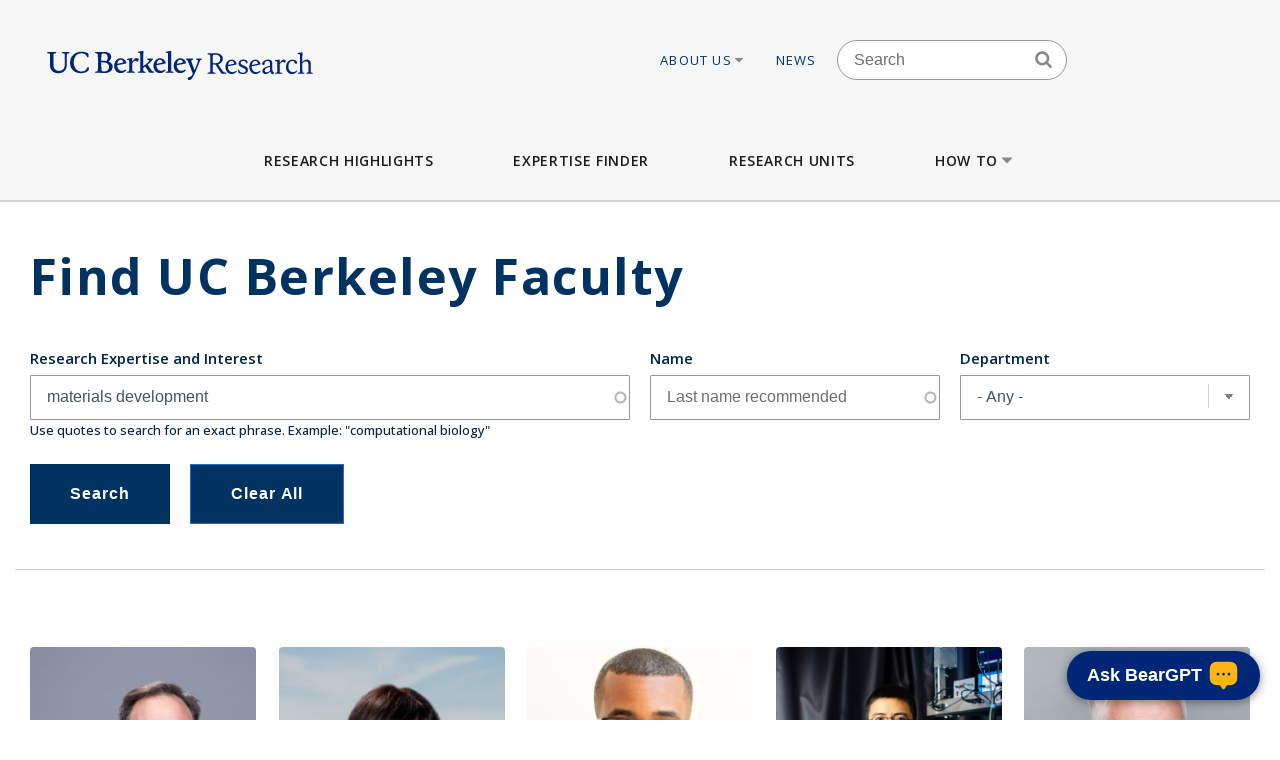

--- FILE ---
content_type: text/html; charset=UTF-8
request_url: https://vcresearch.berkeley.edu/faculty-expertise?kw=materials%20development
body_size: 21539
content:


<!DOCTYPE html>
<html lang="en" dir="ltr" prefix="content: http://purl.org/rss/1.0/modules/content/  dc: http://purl.org/dc/terms/  foaf: http://xmlns.com/foaf/0.1/  og: http://ogp.me/ns#  rdfs: http://www.w3.org/2000/01/rdf-schema#  schema: http://schema.org/  sioc: http://rdfs.org/sioc/ns#  sioct: http://rdfs.org/sioc/types#  skos: http://www.w3.org/2004/02/skos/core#  xsd: http://www.w3.org/2001/XMLSchema# ">
<head>
  <meta charset="utf-8" />
<noscript><style>form.antibot * :not(.antibot-message) { display: none !important; }</style>
</noscript><meta name="keywords" content="research berkeley, uc berkeley research, faculty excellence" />
<meta name="referrer" content="no-referrer" />
<meta name="twitter:card" content="summary" />
<meta name="Generator" content="Drupal 10 (https://www.drupal.org)" />
<meta name="MobileOptimized" content="width" />
<meta name="HandheldFriendly" content="true" />
<meta name="viewport" content="width=device-width, initial-scale=1.0" />
<link rel="icon" href="/themes/custom/vcr2/favicon.ico" type="image/vnd.microsoft.icon" />

    <title>Faculty Expertise | Research UC Berkeley</title>
    <link rel="stylesheet" media="all" href="/core/assets/vendor/jquery.ui/themes/base/core.css?t7oid5" />
<link rel="stylesheet" media="all" href="/core/assets/vendor/jquery.ui/themes/base/autocomplete.css?t7oid5" />
<link rel="stylesheet" media="all" href="/core/assets/vendor/jquery.ui/themes/base/menu.css?t7oid5" />
<link rel="stylesheet" media="all" href="/themes/contrib/stable/css/core/components/progress.module.css?t7oid5" />
<link rel="stylesheet" media="all" href="/themes/contrib/stable/css/core/components/ajax-progress.module.css?t7oid5" />
<link rel="stylesheet" media="all" href="/themes/contrib/stable/css/core/components/autocomplete-loading.module.css?t7oid5" />
<link rel="stylesheet" media="all" href="/themes/contrib/stable/css/system/components/align.module.css?t7oid5" />
<link rel="stylesheet" media="all" href="/themes/contrib/stable/css/system/components/fieldgroup.module.css?t7oid5" />
<link rel="stylesheet" media="all" href="/themes/contrib/stable/css/system/components/container-inline.module.css?t7oid5" />
<link rel="stylesheet" media="all" href="/themes/contrib/stable/css/system/components/clearfix.module.css?t7oid5" />
<link rel="stylesheet" media="all" href="/themes/contrib/stable/css/system/components/details.module.css?t7oid5" />
<link rel="stylesheet" media="all" href="/themes/contrib/stable/css/system/components/hidden.module.css?t7oid5" />
<link rel="stylesheet" media="all" href="/themes/contrib/stable/css/system/components/item-list.module.css?t7oid5" />
<link rel="stylesheet" media="all" href="/themes/contrib/stable/css/system/components/js.module.css?t7oid5" />
<link rel="stylesheet" media="all" href="/themes/contrib/stable/css/system/components/nowrap.module.css?t7oid5" />
<link rel="stylesheet" media="all" href="/themes/contrib/stable/css/system/components/position-container.module.css?t7oid5" />
<link rel="stylesheet" media="all" href="/themes/contrib/stable/css/system/components/reset-appearance.module.css?t7oid5" />
<link rel="stylesheet" media="all" href="/themes/contrib/stable/css/system/components/resize.module.css?t7oid5" />
<link rel="stylesheet" media="all" href="/themes/contrib/stable/css/system/components/system-status-counter.css?t7oid5" />
<link rel="stylesheet" media="all" href="/themes/contrib/stable/css/system/components/system-status-report-counters.css?t7oid5" />
<link rel="stylesheet" media="all" href="/themes/contrib/stable/css/system/components/system-status-report-general-info.css?t7oid5" />
<link rel="stylesheet" media="all" href="/themes/contrib/stable/css/system/components/tablesort.module.css?t7oid5" />
<link rel="stylesheet" media="all" href="/modules/contrib/chosen/css/chosen-drupal.css?t7oid5" />
<link rel="stylesheet" media="all" href="/libraries/chosen/chosen.css?t7oid5" />
<link rel="stylesheet" media="all" href="/themes/contrib/stable/css/views/views.module.css?t7oid5" />
<link rel="stylesheet" media="all" href="/core/assets/vendor/jquery.ui/themes/base/theme.css?t7oid5" />
<link rel="stylesheet" media="all" href="/modules/contrib/ckeditor_accordion/css/accordion.frontend.css?t7oid5" />
<link rel="stylesheet" media="all" href="/modules/contrib/ckeditor_indentblock/css/plugins/indentblock/ckeditor.indentblock.css?t7oid5" />
<link rel="stylesheet" media="all" href="/modules/contrib/search_api_autocomplete/css/search_api_autocomplete.css?t7oid5" />
<link rel="stylesheet" media="all" href="/modules/custom/vcr2_beargpt/css/overrides.css?t7oid5" />
<link rel="stylesheet" media="all" href="/themes/contrib/stable/css/core/assets/vendor/normalize-css/normalize.css?t7oid5" />
<link rel="stylesheet" media="all" href="/themes/contrib/stable/css/core/normalize-fixes.css?t7oid5" />
<link rel="stylesheet" media="all" href="/themes/contrib/classy/css/components/action-links.css?t7oid5" />
<link rel="stylesheet" media="all" href="/themes/contrib/classy/css/components/breadcrumb.css?t7oid5" />
<link rel="stylesheet" media="all" href="/themes/contrib/classy/css/components/button.css?t7oid5" />
<link rel="stylesheet" media="all" href="/themes/contrib/classy/css/components/collapse-processed.css?t7oid5" />
<link rel="stylesheet" media="all" href="/themes/contrib/classy/css/components/container-inline.css?t7oid5" />
<link rel="stylesheet" media="all" href="/themes/contrib/classy/css/components/details.css?t7oid5" />
<link rel="stylesheet" media="all" href="/themes/contrib/classy/css/components/exposed-filters.css?t7oid5" />
<link rel="stylesheet" media="all" href="/themes/contrib/classy/css/components/field.css?t7oid5" />
<link rel="stylesheet" media="all" href="/themes/contrib/classy/css/components/form.css?t7oid5" />
<link rel="stylesheet" media="all" href="/themes/contrib/classy/css/components/icons.css?t7oid5" />
<link rel="stylesheet" media="all" href="/themes/contrib/classy/css/components/inline-form.css?t7oid5" />
<link rel="stylesheet" media="all" href="/themes/contrib/classy/css/components/item-list.css?t7oid5" />
<link rel="stylesheet" media="all" href="/themes/contrib/classy/css/components/link.css?t7oid5" />
<link rel="stylesheet" media="all" href="/themes/contrib/classy/css/components/links.css?t7oid5" />
<link rel="stylesheet" media="all" href="/themes/contrib/classy/css/components/more-link.css?t7oid5" />
<link rel="stylesheet" media="all" href="/themes/contrib/classy/css/components/pager.css?t7oid5" />
<link rel="stylesheet" media="all" href="/themes/contrib/classy/css/components/tabledrag.css?t7oid5" />
<link rel="stylesheet" media="all" href="/themes/contrib/classy/css/components/tableselect.css?t7oid5" />
<link rel="stylesheet" media="all" href="/themes/contrib/classy/css/components/tablesort.css?t7oid5" />
<link rel="stylesheet" media="all" href="/themes/contrib/classy/css/components/tabs.css?t7oid5" />
<link rel="stylesheet" media="all" href="/themes/contrib/classy/css/components/textarea.css?t7oid5" />
<link rel="stylesheet" media="all" href="/themes/contrib/classy/css/components/ui-dialog.css?t7oid5" />
<link rel="stylesheet" media="all" href="/themes/contrib/classy/css/components/messages.css?t7oid5" />
<link rel="stylesheet" media="all" href="/themes/contrib/classy/css/components/progress.css?t7oid5" />
<link rel="stylesheet" media="all" href="/themes/custom/vcr/assets/css/styles.css?t7oid5" />
<link rel="stylesheet" media="all" href="/themes/custom/vcr/assets/css/_custom.css?t7oid5" />
<link rel="stylesheet" media="all" href="/themes/custom/vcr2/assets/css/utils.css?t7oid5" />
<link rel="stylesheet" media="all" href="/themes/custom/vcr2/assets/css/common.css?t7oid5" />
<link rel="stylesheet" media="all" href="/themes/custom/vcr2/assets/css/globals.css?t7oid5" />
<link rel="stylesheet" media="all" href="/themes/custom/vcr2/assets/css/menu.footer.css?t7oid5" />
<link rel="stylesheet" media="all" href="/themes/custom/vcr2/assets/css/menu.main.css?t7oid5" />
<link rel="stylesheet" media="all" href="/themes/custom/vcr2/assets/css/menu.utilities.css?t7oid5" />
<link rel="stylesheet" media="all" href="/themes/custom/vcr2/assets/css/node.faculty.css?t7oid5" />
<link rel="stylesheet" media="all" href="/themes/custom/vcr2/assets/css/view.faculty.css?t7oid5" />

      <script type="application/json" data-drupal-selector="drupal-settings-json">{"path":{"baseUrl":"\/","pathPrefix":"","currentPath":"faculty-expertise","currentPathIsAdmin":false,"isFront":false,"currentLanguage":"en","currentQuery":{"kw":"materials development"}},"pluralDelimiter":"\u0003","suppressDeprecationErrors":true,"gtag":{"tagId":"","consentMode":false,"otherIds":[],"events":[],"additionalConfigInfo":[]},"ajaxPageState":{"libraries":"[base64]","theme":"vcr2","theme_token":null},"ajaxTrustedUrl":{"\/faculty-expertise":true},"gtm":{"tagId":null,"settings":{"data_layer":"dataLayer","include_classes":false,"allowlist_classes":"","blocklist_classes":"","include_environment":false,"environment_id":"","environment_token":""},"tagIds":["GTM-W9DV92W3"]},"ckeditorAccordion":{"accordionStyle":{"collapseAll":1,"keepRowsOpen":0,"animateAccordionOpenAndClose":1,"openTabsWithHash":1,"allowHtmlInTitles":0}},"views":{"ajax_path":"\/views\/ajax","ajaxViews":{"views_dom_id:b3c3403dc76c4140172f52610aecf7a037351b998bde7f943ebfafca2b7aae05":{"view_name":"faculty_solr_search","view_display_id":"expertise_finder","view_args":"","view_path":"\/faculty-expertise","view_base_path":"faculty-expertise","view_dom_id":"b3c3403dc76c4140172f52610aecf7a037351b998bde7f943ebfafca2b7aae05","pager_element":0}}},"chosen":{"selector":".path-admin select:visible","minimum_single":0,"minimum_multiple":0,"minimum_width":200,"use_relative_width":false,"options":{"disable_search":false,"disable_search_threshold":0,"allow_single_deselect":false,"search_contains":false,"placeholder_text_multiple":"Choose some option","placeholder_text_single":"Choose an option","no_results_text":"No results match","max_shown_results":null,"inherit_select_classes":true}},"search_api_autocomplete":{"faculty_solr_search":{"min_length":3}},"user":{"uid":0,"permissionsHash":"7c01838a08c0b2f0ca78d7effbf91a0f58f3bc4237786bb0fd7990f49f415dab"}}</script>
<script src="/core/assets/vendor/jquery/jquery.min.js?v=3.7.1"></script>
<script src="/core/misc/drupalSettingsLoader.js?v=10.6.1"></script>
<script src="/modules/contrib/google_tag/js/gtag.js?t7oid5"></script>
<script src="/modules/contrib/google_tag/js/gtm.js?t7oid5"></script>
<script src="/themes/custom/vcr/assets/js/modernizr.js?t7oid5"></script>
<script src="/themes/custom/vcr/assets/js/superfish.js?t7oid5"></script>
<script src="/themes/custom/vcr/assets/js/main-nav.js?t7oid5"></script>
<script src="//cdn.ucsd.edu/tritongpt/widget/js/berkeley/beargpt-loader-configurable.js?onyxAssistantID=6&amp;showCitations=true&amp;chatWidgetName=Berkeley%20Expertise%20Finder%20Assistant&amp;starterGreeting=Hello!%20%F0%9F%91%8B%20...%20I&#039;m%20a%20chatbot%20here%20to%20help%20you%20find%20UC%20Berkeley%20experts.%20How%20can%20I%20assist%20you%3F&amp;assistantIcon=ai.svg&amp;chatWidgetBubble=Ask%20BearGPT"></script>

        <link rel="preconnect" href="https://fonts.googleapis.com">
        <link rel="preconnect" href="https://fonts.gstatic.com" crossorigin>
        <link href="https://fonts.googleapis.com/css2?family=Open+Sans:ital,wght@0,300;0,400;0,500;0,600;0,700;1,300;1,400&display=swap" rel="stylesheet">
        </head>
<body class="path-faculty-expertise font-sans antialiased">

<div style="width: 0;height: 0;overflow: hidden;position: absolute;"><svg xmlns="http://www.w3.org/2000/svg"><symbol id="angle-down" viewBox="0 0 288 448"><path d="M268.75 184q0 3.25-2.5 5.75l-116.5 116.5q-2.5 2.5-5.75 2.5t-5.75-2.5l-116.5-116.5q-2.5-2.5-2.5-5.75t2.5-5.75l12.5-12.5q2.5-2.5 5.75-2.5t5.75 2.5L144 264l98.25-98.25q2.5-2.5 5.75-2.5t5.75 2.5l12.5 12.5q2.5 2.5 2.5 5.75z"/></symbol><symbol id="angle-left" viewBox="0 0 168 448"><path d="M156.75 136q0 3.25-2.5 5.75L56 240l98.25 98.25q2.5 2.5 2.5 5.75t-2.5 5.75l-12.5 12.5q-2.5 2.5-5.75 2.5t-5.75-2.5l-116.5-116.5q-2.5-2.5-2.5-5.75t2.5-5.75l116.5-116.5q2.5-2.5 5.75-2.5t5.75 2.5l12.5 12.5q2.5 2.5 2.5 5.75z"/></symbol><symbol id="angle-right" viewBox="0 0 152 448"><path d="M148.75 240q0 3.25-2.5 5.75l-116.5 116.5q-2.5 2.5-5.75 2.5t-5.75-2.5l-12.5-12.5q-2.5-2.5-2.5-5.75t2.5-5.75L104 240 5.75 141.75q-2.5-2.5-2.5-5.75t2.5-5.75l12.5-12.5q2.5-2.5 5.75-2.5t5.75 2.5l116.5 116.5q2.5 2.5 2.5 5.75z"/></symbol><symbol id="angle-up" viewBox="0 0 288 448"><path d="M268.75 296q0 3.25-2.5 5.75l-12.5 12.5q-2.5 2.5-5.75 2.5t-5.75-2.5L144 216l-98.25 98.25q-2.5 2.5-5.75 2.5t-5.75-2.5l-12.5-12.5q-2.5-2.5-2.5-5.75t2.5-5.75l116.5-116.5q2.5-2.5 5.75-2.5t5.75 2.5l116.5 116.5q2.5 2.5 2.5 5.75z"/></symbol><symbol id="arrow-left" viewBox="63 327 32 60"><path fill-rule="evenodd" d="M63.065 357l30 30 1.608-1.607L66.28 357l28.393-28.393L93.065 327z"/></symbol><symbol id="arrow-right" viewBox="1303 327 32 60"><path fill-rule="evenodd" d="M1304.994 327l-1.607 1.607L1331.78 357l-28.393 28.393 1.607 1.607 30-30z"/></symbol><symbol id="bars" viewBox="0 0 384 448"><path d="M384 336v32q0 6.5-4.75 11.25T368 384H16q-6.5 0-11.25-4.75T0 368v-32q0-6.5 4.75-11.25T16 320h352q6.5 0 11.25 4.75T384 336zm0-128v32q0 6.5-4.75 11.25T368 256H16q-6.5 0-11.25-4.75T0 240v-32q0-6.5 4.75-11.25T16 192h352q6.5 0 11.25 4.75T384 208zm0-128v32q0 6.5-4.75 11.25T368 128H16q-6.5 0-11.25-4.75T0 112V80q0-6.5 4.75-11.25T16 64h352q6.5 0 11.25 4.75T384 80z"/></symbol><symbol id="bookmark-o" viewBox="0 0 320 448"><path d="M288 64H32v310.5l128-122.75L182.25 273 288 374.5V64zm3-32q5.75 0 11 2.25 8.25 3.25 13.125 10.25T320 60v322.25q0 8.5-4.875 15.5T302 408q-4.75 2-11 2-12 0-20.75-8L160 296 49.75 402q-9 8.25-20.75 8.25-5.75 0-11-2.25-8.25-3.25-13.125-10.25T0 382.25V60q0-8.5 4.875-15.5T18 34.25Q23.25 32 29 32h262z"/></symbol><symbol id="caret-down" viewBox="0 0 256 448"><path d="M256 176q0 6.5-4.75 11.25l-112 112Q134.5 304 128 304t-11.25-4.75l-112-112Q0 182.5 0 176t4.75-11.25T16 160h224q6.5 0 11.25 4.75T256 176z"/></symbol><symbol id="caret-up" viewBox="0 0 256 448"><path d="M256 304q0 6.5-4.75 11.25T240 320H16q-6.5 0-11.25-4.75T0 304t4.75-11.25l112-112Q121.5 176 128 176t11.25 4.75l112 112Q256 297.5 256 304z"/></symbol><symbol id="external-link" viewBox="0 0 448 448"><path d="M352 232v80q0 29.75-21.125 50.875T280 384H72q-29.75 0-50.875-21.125T0 312V104q0-29.75 21.125-50.875T72 32h176q3.5 0 5.75 2.25T256 40v16q0 3.5-2.25 5.75T248 64H72q-16.5 0-28.25 11.75T32 104v208q0 16.5 11.75 28.25T72 352h208q16.5 0 28.25-11.75T320 312v-80q0-3.5 2.25-5.75T328 224h16q3.5 0 5.75 2.25T352 232zm96-216v128q0 6.5-4.75 11.25T432 160t-11.25-4.75l-44-44-163 163q-2.5 2.5-5.75 2.5t-5.75-2.5l-28.5-28.5q-2.5-2.5-2.5-5.75t2.5-5.75l163-163-44-44Q288 22.5 288 16t4.75-11.25T304 0h128q6.5 0 11.25 4.75T448 16z"/></symbol><symbol id="facebook" viewBox="0 0 264 448"><path d="M239.75 3v66H200.5q-21.5 0-29 9t-7.5 27v47.25h73.25l-9.75 74H164V416H87.5V226.25H23.75v-74H87.5v-54.5q0-46.5 26-72.125T182.75 0q36.75 0 57 3z"/></symbol><symbol id="linkedin" viewBox="0 0 384 448"><path d="M87.25 156.25V404H4.75V156.25h82.5zm5.25-76.5q.25 18.25-12.625 30.5T46 122.5h-.5q-20.5 0-33-12.25T0 79.75q0-18.5 12.875-30.625T46.5 37t33.25 12.125T92.5 79.75zM384 262v142h-82.25V271.5q0-26.25-10.125-41.125T260 215.5q-15.75 0-26.375 8.625T217.75 245.5Q215 253 215 265.75V404h-82.25q.5-99.75.5-161.75t-.25-74l-.25-12H215v36h-.5q5-8 10.25-14t14.125-13 21.75-10.875 28.625-3.875q42.75 0 68.75 28.375T384 262z"/></symbol><symbol id="long-arrow-left" viewBox="0 0 464 448"><path d="M448 200v48q0 3.5-2.25 5.75T440 256H128v56q0 5.25-4.75 7.25T114.5 318l-96-87.5Q16 228 16 224.75q0-3.5 2.5-6l96-88.5q4-3.5 8.75-1.5Q128 131 128 136v56h312q3.5 0 5.75 2.25T448 200z"/></symbol><symbol id="long-arrow-right" viewBox="0 0 432 448"><path d="M432 223.25q0 3.5-2.5 6l-96 88.5q-4 3.5-8.75 1.5Q320 317 320 312v-56H8q-3.5 0-5.75-2.25T0 248v-48q0-3.5 2.25-5.75T8 192h312v-56q0-5.25 4.75-7.25t8.75 1.25l96 87.5q2.5 2.5 2.5 5.75z"/></symbol><symbol id="search" viewBox="0 0 416 448"><path d="M288 208q0-46.25-32.875-79.125T176 96t-79.125 32.875T64 208t32.875 79.125T176 320t79.125-32.875T288 208zm128 208q0 13-9.5 22.5T384 448q-13.5 0-22.5-9.5L275.75 353Q231 384 176 384q-35.75 0-68.375-13.875t-56.25-37.5-37.5-56.25T0 208t13.875-68.375 37.5-56.25 56.25-37.5T176 32t68.375 13.875 56.25 37.5 37.5 56.25T352 208q0 55-31 99.75l85.75 85.75Q416 402.75 416 416z"/></symbol><symbol id="twitter" viewBox="0 0 416 448"><path d="M405 102q-16.75 24.5-40.5 41.75.25 3.5.25 10.5 0 32.5-9.5 64.875t-28.875 62.125-46.125 52.625-64.5 36.5T135 384q-67.75 0-124-36.25 8.75 1 19.5 1 56.25 0 100.25-34.5-26.25-.5-47-16.125t-28.5-39.875q8.25 1.25 15.25 1.25 10.75 0 21.25-2.75-28-5.75-46.375-27.875T27 177.5v-1q17 9.5 36.5 10.25-16.5-11-26.25-28.75t-9.75-38.5q0-22 11-40.75 30.25 37.25 73.625 59.625T205 163.25q-2-9.5-2-18.5 0-33.5 23.625-57.125T283.75 64q35 0 59 25.5Q370 84.25 394 70q-9.25 28.75-35.5 44.5Q381.75 112 405 102z"/></symbol></svg></div>

<a href="#main-content" class="visually-hidden focusable skip-link">
  Skip to main content
</a>

<noscript><iframe src="https://www.googletagmanager.com/ns.html?id=GTM-W9DV92W3"
                  height="0" width="0" style="display:none;visibility:hidden"></iframe></noscript>

  <div class="dialog-off-canvas-main-canvas" data-off-canvas-main-canvas>
    
      
  
<div id="header-wrapper" class="header-wrapper ">
  <header class="header" role="banner" aria-label="Site header">
    <div class="container container-wide">
      <div class="header__top row">
        <div class="col-xs-12 col-lg-4">
                            <a href="/" title="Home" rel="home" class="header__logo">
            
            <img src="/themes/custom/vcr/assets/images/ucb-logo-blue.svg" alt="UC Berkeley, Vice Chancellor for Research Office">
          </a>
                </div>
                  
  <div class="hidden-md-down region region-header">
          <nav role="navigation" aria-labelledby="block-utilitiesnavigation-menu" id="block-utilitiesnavigation" class="block block-menu navigation menu--utilities-navigation">
            
  <h2 class="visually-hidden" id="block-utilitiesnavigation-menu">Utilities navigation</h2>
  

        


        <ul class="menu">
                  <li class="menu-item menu-item--level-0 menu-item--expanded">
                  <a href="/about-us" class="utility-link-item about-us" data-drupal-link-system-path="">
            About Us
                          <svg>
                <use xmlns:xlink="http://www.w3.org/1999/xlink" xlink:href="#caret-down"></use>
              </svg>
                      </a>
        
                            <ul class="menu">
                    <li class="menu-item menu-item--level-1">
                  <a href="/about-us/vice-chancellor-research-kathy-yelick" class="utility-link-item vice-chancellor-yelick" data-drupal-link-system-path="">
            Vice Chancellor Yelick
                      </a>
        
              </li>
                <li class="menu-item menu-item--level-1">
                  <a href="/about-us/associate-vice-chancellor-research-lok-siu" class="utility-link-item associate-vice-chancellor-siu" data-drupal-link-system-path="">
            Associate Vice Chancellor Siu
                      </a>
        
              </li>
                <li class="menu-item menu-item--level-1">
                  <a href="/vcro/staff-contacts" class="utility-link-item staff-contacts" data-drupal-link-system-path="">
            Staff Contacts
                      </a>
        
              </li>
                <li class="menu-item menu-item--level-1">
                  <a href="/about-us/organizational-chart" class="utility-link-item organizational-chart" data-drupal-link-system-path="">
            Organizational Chart
                      </a>
        
              </li>
                <li class="menu-item menu-item--level-1">
                  <a href="/current-searches" class="utility-link-item current-searches" data-drupal-link-system-path="">
            Current Searches
                      </a>
        
              </li>
                <li class="menu-item menu-item--level-1">
                  <a href="/about-us/research-advisory-groups-and-initiatives" class="utility-link-item research-advisory-groups-and-initiatives" data-drupal-link-system-path="">
            Research Advisory Groups and Initiatives
                      </a>
        
              </li>
                <li class="menu-item menu-item--level-1">
                  <a href="/about-us/former-vice-chancellors-research" class="utility-link-item former-leadership" data-drupal-link-system-path="">
            Former Leadership
                      </a>
        
              </li>
      </ul>
    
              </li>
                <li class="menu-item menu-item--level-0">
                  <a href="/news-landing" class="utility-link-item news" data-drupal-link-system-path="">
            News
                      </a>
        
              </li>
      </ul>
    



  </nav>
<div id="block-blockbasicsearch" class="block block-block-content block-block-content924aa42b-a373-4e33-bf4f-d799492d8a4f">
  
    
      
            <div class="clearfix text-formatted field field--name-body field--type-text-with-summary field--label-hidden field__item"><div class="search-block-form block-search-form block block-search container-inline" data-drupal-selector="search-block-form-2" id="block-vcr--search" role="search">
<div class="content container-inline">
<form accept-charset="UTF-8" action="/search/node" id="search-block-form--search" method="get">
<div class="js-form-item form-item js-form-type-search form-type-search js-form-item-keys form-item-keys form-no-label"><label class="visually-hidden" for="edit-keys--search">Search</label> <input class="form-search" data-drupal-selector="edit-keys" id="edit-keys--search" maxlength="128" name="keys" placeholder="Search" size="15" title="Enter the terms you wish to search for." type="search" value></div>

<div class="search-block-form-icon"><svg><use xlink:href="#search" xmlns:xlink="http://www.w3.org/1999/xlink" /></svg></div>

<div class="form-actions js-form-wrapper form-wrapper" data-drupal-selector="edit-actions" id="edit-actions--search"><input class="button js-form-submit form-submit" data-drupal-selector="edit-submit" id="edit-submit--search" type="submit" value="Search"></div>
</form>
</div>
</div>
</div>
      
  </div>
<div id="block-vcr-blockbasicstyling-copyright" class="block block-block-content block-block-content73627680-1b7d-4ecf-915e-934ac475af47">
  
    
      
            <div class="clearfix text-formatted field field--name-body field--type-text-with-summary field--label-hidden field__item"><style type="text/css">/** BlockBasic - Styling_Copyright and General **/
@media (max-width: 2991px) and (min-width: 768px) { .footer__second { top: 90px; } }
</style><style type="text/css">@media (max-width: 1200px) and (min-width: 989px) {
  .footer__second { top: -210px;  max-width: 160px; }
}
</style><style type="text/css">div#block-vcr-copyright a {
    text-decoration: underline;
 }
</style><style type="text/css">/* CKEditor Accordion */
.ckeditor-accordion-container &amp;amp;amp;amp;amp;amp;amp;amp;amp;gt; dl {
    position: relative;
    border: 1px solid #0091ea;
    border: 1px solid #bbb;
}
.ckeditor-accordion-container &amp;amp;amp;amp;amp;amp;amp;amp;amp;gt; dl dt.active &amp;amp;amp;amp;amp;amp;amp;amp;amp;gt; a {
    FONT-VARIANT: JIS83;
    background-color: #0091ea;
    background-color: #35628f;
}
.ckeditor-accordion-container &amp;amp;amp;amp;amp;amp;amp;amp;amp;gt; dl dt &amp;amp;amp;amp;amp;amp;amp;amp;amp;gt; a:hover {
    background-color: #00a5ef;
    background-color: #88a;
}
.ckeditor-accordion-container &amp;amp;amp;amp;amp;amp;amp;amp;amp;gt; dl dt &amp;amp;amp;amp;amp;amp;amp;amp;amp;gt; a {
    display: block;
    padding: 10px 15px 10px 50px;
    background-color: #00b0ff;
    background-color: #6582af;
    color: #fff;
    cursor: pointer;
    -webkit-transition: background-color 300ms;
    transition: background-color 300ms;
    border-bottom: 1px solid #00a4ec;
    border-bottom: 2px solid #bbb;
}
</style><style type="text/css">/* Hide CAPTCHA message on the Search Form */
  div#block-vcr-search details,
  div#block-vcr-search details#edit-captcha--2 {
     display: none;
  }
</style><style type="text/css">.node__social-share .at-share-btn::after {
    display: none;
 }
</style><style type="text/css">/* For News nodes */
 body.path-frontpage p.thin,
 body.path-frontpage p.giant,
 .path-excellence-faculty-excellence .current-faculty-list .award,
 body.page-node-type-page  p,
 body.page-node-type-news  p {
   line-height: 1.5;
 }
</style><style type="text/css">/* General for Accessibilities */
  p { line-height: 1.5; }
</style><style type="text/css">/* General for Accessibilities */
 .region.region-content-bottom.container00000  p,
 .region.region-content00000  p {
		color: hsl(0, 50%, 25%);
		background-color: white;
	}
 .region.region-content-bottom.container a,
 .region.region-content00000	a {
		text-decoration: none;
		text-decoration: underline;
		color: hsl(232, 50%, 25%);
		background-color: white;
	}
 .region.region-content-bottom.container  a:hover,
 .region.region-content-bottom.container  a:focus,
 .region.region-content00000	a:hover,
 .region.region-content00000	a:focus {
		text-decoration: underline;
	}
 .main-wrapper a,
 .footer a {
      text-decoration:underline;
      text-decoration-style: dotted;
 }
 .main-wrapper a {
      color: #202860;
      background-color: white;
 }
 a.ui-tabs-anchor {
    background: transparent;
 }
</style><style type="text/css">/* General for Home */
 body.path-frontpage div.paragraph--news-hero  h1.paragraph--news-hero__heading {
    padding: 10px 15px;
    background: rgba(58, 122, 156,0.85);
 }
</style><style type="text/css">
/* General for Subsite - hide Search form */
 body.page-node-type-subsite-page    div#block-blockbasicsearch {
    display: none;
 }
</style></div>
      
  </div>

      </div>

              </div>
    </div>

          <div class="region region-main-menu">
  <div class="container">
    <nav role="navigation" aria-labelledby="block-vcr-main-menu-menu" id="block-vcr-main-menu" class="block block-menu navigation menu--main">
            
  <h2 class="visually-hidden" id="block-vcr-main-menu-menu">Main menu</h2>
  

        


        <ul class="menu">
                  <li class="menu-item menu-item--level-0">
                  <a href="/#research-highlights" class="main-link-item research-highlights" data-drupal-link-system-path="">
            Research Highlights
                      </a>
                      </li>
                <li class="menu-item menu-item--level-0">
                  <a href="/faculty-expertise" class="main-link-item expertise-finder" data-drupal-link-system-path="">
            Expertise Finder
                      </a>
                      </li>
                <li class="menu-item menu-item--level-0">
                  <a href="/research-units" class="main-link-item research-units" data-drupal-link-system-path="">
            Research Units
                      </a>
                      </li>
                <li class="menu-item menu-item--level-0 menu-item--expanded">
                  <a href="" class="main-link-item how-to" data-drupal-link-system-path="">
            How to
                          <svg>
                <use xmlns:xlink="http://www.w3.org/1999/xlink" xlink:href="#caret-down"></use>
              </svg>
                      </a>
                                    <ul class="menu">
                    <li class="menu-item menu-item--level-1 menu-item--expanded">
                  <span >
            Secure Funding
                          <svg>
                <use xmlns:xlink="http://www.w3.org/1999/xlink" xlink:href="#caret-down"></use>
              </svg>
                      </span>
                                    <ul class="menu">
                    <li class="menu-item menu-item--level-2">
                  <a href="/how/secure-funding/contracts-gifts-and-grants" class="main-link-item contracts-gifts-and-grants" data-drupal-link-system-path="">
            Contracts, Gifts and Grants
                      </a>
                      </li>
                <li class="menu-item menu-item--level-2">
                  <a href="/vcro/industry-consortium-programs" class="main-link-item industry-consortia" data-drupal-link-system-path="">
            Industry Consortia
                      </a>
                      </li>
                <li class="menu-item menu-item--level-2">
                  <a href="/how/secure-funding/funding-opportunities" class="main-link-item funding-opportunities" data-drupal-link-system-path="">
            Funding Opportunities
                      </a>
                      </li>
                <li class="menu-item menu-item--level-2">
                  <a href="/grant-life-cycle/overview" class="main-link-item ucb-grant-life-cycle" data-drupal-link-system-path="">
            UCB Grant Life Cycle
                      </a>
                      </li>
                <li class="menu-item menu-item--level-2">
                  <a href="https://brdo.berkeley.edu" class="main-link-item berkeley-research-development-office" data-drupal-link-system-path="">
            Berkeley Research Development Office
                      </a>
                      </li>
                <li class="menu-item menu-item--level-2">
                  <a href="/how/secure-funding/2025-white-house-executive-orders-and-agency-directives" class="main-link-item impacts-of-2025-federal-executive-orders-and-directives" data-drupal-link-system-path="">
            Impacts of 2025 Federal Executive Orders and Directives
                      </a>
                      </li>
      </ul>
    
              </li>
                <li class="menu-item menu-item--level-1 menu-item--expanded">
                  <span >
            Ensure Compliance
                          <svg>
                <use xmlns:xlink="http://www.w3.org/1999/xlink" xlink:href="#caret-down"></use>
              </svg>
                      </span>
                                    <ul class="menu">
                    <li class="menu-item menu-item--level-2">
                  <a href="/how/ensure-compliance/research-policies-administration" class="main-link-item research-policies--administration" data-drupal-link-system-path="">
            Research Policies &amp; Administration
                      </a>
                      </li>
                <li class="menu-item menu-item--level-2">
                  <a href="/research-compliance" class="main-link-item research-compliance" data-drupal-link-system-path="">
            Research Compliance
                      </a>
                      </li>
                <li class="menu-item menu-item--level-2">
                  <a href="/how/ensure-compliance/intellectual-property-technology-transfer" class="main-link-item intellectual-property--tech-transfer" data-drupal-link-system-path="">
            Intellectual Property &amp; Tech Transfer
                      </a>
                      </li>
                <li class="menu-item menu-item--level-2">
                  <a href="/how/ensure-compliance/research-personnel" class="main-link-item research-personnel" data-drupal-link-system-path="">
            Research Personnel
                      </a>
                      </li>
                <li class="menu-item menu-item--level-2">
                  <a href="/how/ensure-compliance/field-and-international-research" class="main-link-item field-and-international-research" data-drupal-link-system-path="">
            Field and International Research
                      </a>
                      </li>
      </ul>
    
              </li>
                <li class="menu-item menu-item--level-1 menu-item--expanded">
                  <span >
            Locate Facilities
                          <svg>
                <use xmlns:xlink="http://www.w3.org/1999/xlink" xlink:href="#caret-down"></use>
              </svg>
                      </span>
                                    <ul class="menu">
                    <li class="menu-item menu-item--level-2">
                  <a href="/core-facilities" class="main-link-item core-facilities" data-drupal-link-system-path="">
            Core Facilities
                      </a>
                      </li>
                <li class="menu-item menu-item--level-2">
                  <a href="/berkeley-ric/about" class="main-link-item berkeley-research-infrastructure-commons-ric" data-drupal-link-system-path="">
            Berkeley Research Infrastructure Commons (RIC)
                      </a>
                      </li>
                <li class="menu-item menu-item--level-2">
                  <a href="/how/locate-facilities/research-computing-and-data-management" class="main-link-item research-computing-and-data-management" data-drupal-link-system-path="">
            Research Computing and Data Management
                      </a>
                      </li>
                <li class="menu-item menu-item--level-2">
                  <a href="/how/locate-facilities/field-stations-research-forests-and-museums" class="main-link-item field-stations-research-forests-and-museums" data-drupal-link-system-path="">
            Field Stations, Research Forests, and Museums
                      </a>
                      </li>
      </ul>
    
              </li>
                <li class="menu-item menu-item--level-1 menu-item--expanded">
                  <span >
            For VCR Units
                          <svg>
                <use xmlns:xlink="http://www.w3.org/1999/xlink" xlink:href="#caret-down"></use>
              </svg>
                      </span>
                                    <ul class="menu">
                    <li class="menu-item menu-item--level-2">
                  <a href="/how/vcr-units/oru-policy-procedure-guide" class="main-link-item oru-policies" data-drupal-link-system-path="">
            ORU Policies
                      </a>
                      </li>
                <li class="menu-item menu-item--level-2">
                  <a href="/how/vcr-units/vcro-budget-resources" class="main-link-item vcro-budget-resources" data-drupal-link-system-path="">
            VCRO Budget Resources
                      </a>
                      </li>
                <li class="menu-item menu-item--level-2">
                  <a href="/how/vcr-units/vcro-hr-ap-resources" class="main-link-item vcro-hr-resources" data-drupal-link-system-path="">
            VCRO HR Resources
                      </a>
                      </li>
      </ul>
    
              </li>
      </ul>
    
              </li>
      </ul>
    


  </nav>

  </div>
</div>

    
          <div class="header__mobile-menu">
        
  <div class="region region-mobile-menu">
          <div id="block-blockbasicmobile-search" class="block block-block-content block-block-content4f727b67-a8c5-4d40-ae48-f5f33695c754">
  
    
      
            <div class="clearfix text-formatted field field--name-body field--type-text-with-summary field--label-hidden field__item"><div class="search-block-form block-search-form block block-search container-inline" data-drupal-selector="search-block-form-2" id="block-vcr-mobile-search" role="search">
<div class="content container-inline">
<form accept-charset="UTF-8" action="/search/node" id="search-block-form--mobile" method="get">
<div class="js-form-item form-item js-form-type-search form-type-search js-form-item-keys form-item-keys form-no-label"><label class="visually-hidden" for="edit-keys--3">Search</label> <input class="form-search" data-drupal-selector="edit-keys" id="edit-keys--3" maxlength="128" name="keys" placeholder="Search" size="15" title="Enter the terms you wish to search for." type="search" value></div>

<div class="search-block-form-icon"><svg><use xlink:href="#search" xmlns:xlink="http://www.w3.org/1999/xlink" /></svg></div>

<div class="form-actions js-form-wrapper form-wrapper" data-drupal-selector="edit-actions" id="edit-actions--mobile"><input class="button js-form-submit form-submit" data-drupal-selector="edit-submit" id="edit-submit--mobile" type="submit" value="Search"></div>
</form>
</div>
</div>
</div>
      
  </div>
<nav role="navigation" aria-labelledby="block-vcr-mobile-menu-menu" id="block-vcr-mobile-menu" class="block block-menu navigation menu--main">
            
  <h2 class="visually-hidden" id="block-vcr-mobile-menu-menu">Main menu</h2>
  

        
              <ul class="menu">
                    <li class="menu-item menu-item--level-0">
                  <a href="/#research-highlights" data-drupal-link-system-path="">
            Research Highlights
          </a>
        
              </li>
                <li class="menu-item menu-item--level-0">
                  <a href="/faculty-expertise" data-drupal-link-system-path="">
            Expertise Finder
          </a>
        
              </li>
                <li class="menu-item menu-item--level-0">
                  <a href="/research-units" data-drupal-link-system-path="">
            Research Units
          </a>
        
              </li>
                <li class="menu-item menu-item--level-0 menu-item--expanded">
                  <a href="" data-drupal-link-system-path="">
            How to
          </a>
        
                                <ul class="menu">
                    <li class="menu-item menu-item--level-1 menu-item--expanded">
                  <a href="" data-drupal-link-system-path="">
            Secure Funding
          </a>
        
                                <ul class="menu">
                    <li class="menu-item menu-item--level-2">
                  <a href="/how/secure-funding/contracts-gifts-and-grants" data-drupal-link-system-path="">
            Contracts, Gifts and Grants
          </a>
        
              </li>
                <li class="menu-item menu-item--level-2">
                  <a href="/vcro/industry-consortium-programs" data-drupal-link-system-path="">
            Industry Consortia
          </a>
        
              </li>
                <li class="menu-item menu-item--level-2">
                  <a href="/how/secure-funding/funding-opportunities" data-drupal-link-system-path="">
            Funding Opportunities
          </a>
        
              </li>
                <li class="menu-item menu-item--level-2">
                  <a href="/grant-life-cycle/overview" data-drupal-link-system-path="">
            UCB Grant Life Cycle
          </a>
        
              </li>
                <li class="menu-item menu-item--level-2">
                  <a href="https://brdo.berkeley.edu" data-drupal-link-system-path="">
            Berkeley Research Development Office
          </a>
        
              </li>
                <li class="menu-item menu-item--level-2">
                  <a href="/how/secure-funding/2025-white-house-executive-orders-and-agency-directives" data-drupal-link-system-path="">
            Impacts of 2025 Federal Executive Orders and Directives
          </a>
        
              </li>
        </ul>
  
              </li>
                <li class="menu-item menu-item--level-1 menu-item--expanded">
                  <a href="" data-drupal-link-system-path="">
            Ensure Compliance
          </a>
        
                                <ul class="menu">
                    <li class="menu-item menu-item--level-2">
                  <a href="/how/ensure-compliance/research-policies-administration" data-drupal-link-system-path="">
            Research Policies &amp; Administration
          </a>
        
              </li>
                <li class="menu-item menu-item--level-2">
                  <a href="/research-compliance" data-drupal-link-system-path="">
            Research Compliance
          </a>
        
              </li>
                <li class="menu-item menu-item--level-2">
                  <a href="/how/ensure-compliance/intellectual-property-technology-transfer" data-drupal-link-system-path="">
            Intellectual Property &amp; Tech Transfer
          </a>
        
              </li>
                <li class="menu-item menu-item--level-2">
                  <a href="/how/ensure-compliance/research-personnel" data-drupal-link-system-path="">
            Research Personnel
          </a>
        
              </li>
                <li class="menu-item menu-item--level-2">
                  <a href="/how/ensure-compliance/field-and-international-research" data-drupal-link-system-path="">
            Field and International Research
          </a>
        
              </li>
        </ul>
  
              </li>
                <li class="menu-item menu-item--level-1 menu-item--expanded">
                  <a href="" data-drupal-link-system-path="">
            Locate Facilities
          </a>
        
                                <ul class="menu">
                    <li class="menu-item menu-item--level-2">
                  <a href="/core-facilities" data-drupal-link-system-path="">
            Core Facilities
          </a>
        
              </li>
                <li class="menu-item menu-item--level-2">
                  <a href="/berkeley-ric/about" data-drupal-link-system-path="">
            Berkeley Research Infrastructure Commons (RIC)
          </a>
        
              </li>
                <li class="menu-item menu-item--level-2">
                  <a href="/how/locate-facilities/research-computing-and-data-management" data-drupal-link-system-path="">
            Research Computing and Data Management
          </a>
        
              </li>
                <li class="menu-item menu-item--level-2">
                  <a href="/how/locate-facilities/field-stations-research-forests-and-museums" data-drupal-link-system-path="">
            Field Stations, Research Forests, and Museums
          </a>
        
              </li>
        </ul>
  
              </li>
                <li class="menu-item menu-item--level-1 menu-item--expanded">
                  <a href="" data-drupal-link-system-path="">
            For VCR Units
          </a>
        
                                <ul class="menu">
                    <li class="menu-item menu-item--level-2">
                  <a href="/how/vcr-units/oru-policy-procedure-guide" data-drupal-link-system-path="">
            ORU Policies
          </a>
        
              </li>
                <li class="menu-item menu-item--level-2">
                  <a href="/how/vcr-units/vcro-budget-resources" data-drupal-link-system-path="">
            VCRO Budget Resources
          </a>
        
              </li>
                <li class="menu-item menu-item--level-2">
                  <a href="/how/vcr-units/vcro-hr-ap-resources" data-drupal-link-system-path="">
            VCRO HR Resources
          </a>
        
              </li>
        </ul>
  
              </li>
        </ul>
  
              </li>
        </ul>
  


  </nav>
<nav role="navigation" aria-labelledby="block-utilitiesnavigation-2-menu" id="block-utilitiesnavigation-2" class="block block-menu navigation menu--utilities-navigation">
            
  <h2 class="visually-hidden" id="block-utilitiesnavigation-2-menu">Utilities navigation</h2>
  

        
              <ul class="menu">
                    <li class="menu-item menu-item--level-0 menu-item--expanded">
                  <a href="/about-us" data-drupal-link-system-path="">
            About Us
          </a>
        
                                <ul class="menu">
                    <li class="menu-item menu-item--level-1">
                  <a href="/about-us/vice-chancellor-research-kathy-yelick" data-drupal-link-system-path="">
            Vice Chancellor Yelick
          </a>
        
              </li>
                <li class="menu-item menu-item--level-1">
                  <a href="/about-us/associate-vice-chancellor-research-lok-siu" data-drupal-link-system-path="">
            Associate Vice Chancellor Siu
          </a>
        
              </li>
                <li class="menu-item menu-item--level-1">
                  <a href="/vcro/staff-contacts" data-drupal-link-system-path="">
            Staff Contacts
          </a>
        
              </li>
                <li class="menu-item menu-item--level-1">
                  <a href="/about-us/organizational-chart" data-drupal-link-system-path="">
            Organizational Chart
          </a>
        
              </li>
                <li class="menu-item menu-item--level-1">
                  <a href="/current-searches" data-drupal-link-system-path="">
            Current Searches
          </a>
        
              </li>
                <li class="menu-item menu-item--level-1">
                  <a href="/about-us/research-advisory-groups-and-initiatives" data-drupal-link-system-path="">
            Research Advisory Groups and Initiatives
          </a>
        
              </li>
                <li class="menu-item menu-item--level-1">
                  <a href="/about-us/former-vice-chancellors-research" data-drupal-link-system-path="">
            Former Leadership
          </a>
        
              </li>
        </ul>
  
              </li>
                <li class="menu-item menu-item--level-0">
                  <a href="/news-landing" data-drupal-link-system-path="">
            News
          </a>
        
              </li>
        </ul>
  


  </nav>

      </div>

      </div>
      </header>

      
  </div>

      <div class="page__help">
      <div class="container">
        <div class="row">
          
  <div class="col-xs-12 region region-help">
          <div data-drupal-messages-fallback class="hidden"></div>

      </div>

        </div>
      </div>
    </div>
  
  
<div class="main-wrapper" role="main">
  <a id="main-content" tabindex="-1"></a>
  

  <div class="main-inner container">
    <div class="row">
      <div class="main-content col-xs-12">
        
  <div class="region region-content">
          <div id="block-vcr-content" class="block block-system block-system-main-block">
  
    
      <div class="views-element-container">
<div class="view-faculty-expertise view view-faculty-solr-search view-id-faculty_solr_search view-display-id-expertise_finder js-view-dom-id-b3c3403dc76c4140172f52610aecf7a037351b998bde7f943ebfafca2b7aae05">

  <div class="container py-12">
    <h1 class="heading-1 text-blue-berkeley">Find UC Berkeley Faculty</h1>
          <div class="view-filters">
        <form class="views-exposed-form" data-drupal-selector="views-exposed-form-faculty-solr-search-expertise-finder" action="/faculty-expertise" method="get" id="views-exposed-form-faculty-solr-search-expertise-finder" accept-charset="UTF-8">
  <div class="form--inline clearfix">
  <div class="js-form-item form-item js-form-type-search-api-autocomplete form-type-search-api-autocomplete js-form-item-kw form-item-kw">
      <label for="edit-kw">Research Expertise and Interest</label>
        <input placeholder="e.g., genomics, cognitive development or toxicology" data-drupal-selector="edit-kw" data-search-api-autocomplete-search="faculty_solr_search" class="form-autocomplete form-text" data-autocomplete-path="/search_api_autocomplete/faculty_solr_search?display=expertise_finder&amp;&amp;filter=kw" type="text" id="edit-kw" name="kw" value="materials development" size="30" maxlength="128" />

            <div id="edit-kw--description" class="description">
      Use quotes to search for an exact phrase. Example: "computational biology"
    </div>
  </div>
<div class="js-form-item form-item js-form-type-search-api-autocomplete form-type-search-api-autocomplete js-form-item-name form-item-name">
      <label for="edit-name">Name</label>
        <input placeholder="Last name recommended" data-drupal-selector="edit-name" data-search-api-autocomplete-search="faculty_solr_search" class="form-autocomplete form-text" data-autocomplete-path="/search_api_autocomplete/faculty_solr_search?display=expertise_finder&amp;&amp;filter=name" type="text" id="edit-name" name="name" value="" size="30" maxlength="128" />

        </div>
<div class="js-form-item form-item js-form-type-select form-type-select js-form-item-department form-item-department">
      <label for="edit-department">Department</label>
        <select data-drupal-selector="edit-department" id="edit-department" name="department" class="form-select"><option value="All" selected="selected">- Any -</option><option value="13087">Academic Research Unit</option><option value="12257">Computational Precision Health Program</option><option value="15">Dept of African American Studies</option><option value="16">Dept of Agricultural &amp; Resource Economics</option><option value="26">Dept of Ancient Greek &amp; Roman Studies</option><option value="18">Dept of Anthropology</option><option value="19">Dept of Architecture</option><option value="20">Dept of Art Practice</option><option value="21">Dept of Astronomy</option><option value="22">Dept of Bioengineering</option><option value="23">Dept of Chemical &amp; Biomolecular Engineering</option><option value="24">Dept of Chemistry</option><option value="25">Dept of City &amp; Regional Planning</option><option value="65">Dept of Civil and Environmental Engineering</option><option value="27">Dept of Comparative Literature</option><option value="28">Dept of Demography</option><option value="29">Dept of Earth and Planetary Science</option><option value="30">Dept of East Asian Languages and Cultures</option><option value="31">Dept of Economics</option><option value="70">Dept of Energy &amp; Resources Group</option><option value="32">Dept of English</option><option value="66">Dept of Environmental Science, Policy &amp; Management</option><option value="33">Dept of Ethnic Studies</option><option value="34">Dept of Film and Media</option><option value="35">Dept of French</option><option value="36">Dept of Gender and Women&#039;s Studies</option><option value="37">Dept of Geography</option><option value="38">Dept of German</option><option value="39">Dept of History</option><option value="40">Dept of History of Art</option><option value="64">Dept of Industrial Engineering &amp; Operations Research</option><option value="41">Dept of Integrative Biology</option><option value="42">Dept of Italian Studies</option><option value="79">Dept of Landscape Architecture &amp; Environmental Planning</option><option value="43">Dept of Linguistics</option><option value="44">Dept of Materials Science and Engineering</option><option value="45">Dept of Mathematics</option><option value="46">Dept of Mechanical Engineering</option><option value="49">Dept of Middle Eastern Languages &amp; Cultures</option><option value="47">Dept of Molecular &amp; Cell Biology</option><option value="48">Dept of Music</option><option value="75">Dept of Neuroscience</option><option value="50">Dept of Nuclear Engineering</option><option value="51">Dept of Nutritional Sciences &amp; Toxicology</option><option value="52">Dept of Philosophy</option><option value="53">Dept of Physics</option><option value="54">Dept of Plant and Microbial Biology</option><option value="55">Dept of Political Science</option><option value="56">Dept of Psychology</option><option value="57">Dept of Rhetoric</option><option value="58">Dept of Scandinavian</option><option value="59">Dept of Slavic Languages and Literatures</option><option value="60">Dept of Sociology</option><option value="61">Dept of South and Southeast Asian Studies</option><option value="62">Dept of Spanish and Portuguese</option><option value="63">Dept of Statistics</option><option value="89">Dept of Theater, Dance, and Performance Studies</option><option value="68">Division of Computer Science (EECS)</option><option value="69">Division of Electrical Engineering (EECS)</option><option value="72">Goldman School of Public Policy</option><option value="74">Haas School of Business</option><option value="73">School of Education</option><option value="83">School of Information</option><option value="84">School of Journalism</option><option value="10">School of Law</option><option value="85">School of Optometry</option><option value="86">School of Public Health</option><option value="88">School of Social Welfare</option></select>
        </div>
<div data-drupal-selector="edit-actions" class="form-actions js-form-wrapper form-wrapper" id="edit-actions"><input data-drupal-selector="edit-submit-faculty-solr-search" type="submit" id="edit-submit-faculty-solr-search" value="Search" class="button js-form-submit form-submit" />
<input data-drupal-selector="edit-reset" type="submit" id="edit-reset" name="op" value="Clear All" class="button js-form-submit form-submit" />
</div>

</div>

</form>

      </div>
      </div>

      <div class="view-header">
      <div class="container">
        <style>

.field.field--name-field-areas-of-expertise.field--type-entity-reference.field--label-hidden.field__items a {
    text-transform: lowercase;
}
 .faculty--teaser .field--name-field-areas-of-expertise a {
    color: #3A7A9C;
        color: #0A0A3C;

 }


</style>
      </div>
    </div>
    
      <div class="view-content">
      <div data-drupal-views-infinite-scroll-content-wrapper class="views-infinite-scroll-content-wrapper clearfix"><div class="container py-10">
  <div class="grid grid-cols-2 md:grid-cols-3 lg:grid-cols-4 xl:grid-cols-5 gap-6 gap-y-10">
          <div class="views-row">
        <div class="views-field views-field-search-api-rendered-item"><span class="field-content">


<article about="/faculty/peter-hosemann" class="node node--type-faculty node--view-mode-teaser faculty faculty--teaser">
  <a href="/faculty/peter-hosemann" class="field--name-field-photo">
          <img src="/sites/default/files/styles/faculty_photo_teaser/public/2024-11/peter_hosemann.jpg?h=4bb55e6c&amp;itok=VgtqlINx" alt="headshot of Peter Hosemann" />
      </a>
      <a href="/faculty/peter-hosemann" class="field--name-field-name"><span class="field field--name-title field--type-string field--label-hidden">Peter Hosemann</span>
</a>
    
      <div class="field field--name-field-department field--type-entity-reference field--label-hidden field__items">
              <div class="field__item"><a href="/taxonomy/term/50" hreflang="en">Dept of Nuclear Engineering</a></div>
          </div>
  
  
      <div class="field field--name-field-areas-of-expertise field--type-entity-reference field--label-hidden field__items">
              <span class="field__item"><a href="/taxonomy/term/6133" hreflang="en">microscopy</a></span>,              <span class="field__item"><a href="/taxonomy/term/6267" hreflang="en">nanomaterials</a></span>,              <span class="field__item"><a href="/nuclear-materials" hreflang="en">nuclear materials</a></span>,              <span class="field__item"><a href="/material-science" hreflang="en">material science</a></span>,              <span class="field__item"><a href="/radiation-damage" hreflang="en">radiation damage</a></span>,              <span class="field__item"><a href="/corrosion-liquid-metals" hreflang="en">corrosion in liquid metals</a></span>,              <span class="field__item"><a href="/materials-development" hreflang="en">materials development</a></span>,              <span class="field__item"><a href="/materials-under-extremes" hreflang="en">materials under extremes</a></span>,              <span class="field__item"><a href="/nuclear-applications" hreflang="en">nuclear applications</a></span>,              <span class="field__item"><a href="/ion-beam-microscopy" hreflang="en">ion beam microscopy</a></span>,              <span class="field__item"><a href="/nanoscale-mechanical-testing" hreflang="en">nanoscale mechanical testing</a></span>          </div>
  
</article>
</span></div>
      </div>
          <div class="views-row">
        <div class="views-field views-field-search-api-rendered-item"><span class="field-content">


<article about="/faculty/mary-scott" class="node node--type-faculty node--view-mode-teaser faculty faculty--teaser">
  <a href="/faculty/mary-scott" class="field--name-field-photo">
          <img src="/sites/default/files/styles/faculty_photo_teaser/public/2023-05/Mary%20Scott.png?h=81dfd115&amp;itok=pEUwhoGg" alt="Mary Scott" />
      </a>
      <a href="/faculty/mary-scott" class="field--name-field-name"><span class="field field--name-title field--type-string field--label-hidden">Mary Scott</span>
</a>
    
      <div class="field field--name-field-department field--type-entity-reference field--label-hidden field__items">
              <div class="field__item"><a href="/taxonomy/term/44" hreflang="en">Dept of Materials Science and Engineering</a></div>
          </div>
  
  
      <div class="field field--name-field-areas-of-expertise field--type-entity-reference field--label-hidden field__items">
              <span class="field__item"><a href="/taxonomy/term/2210" hreflang="en">structural materials</a></span>,              <span class="field__item"><a href="/taxonomy/term/2502" hreflang="en">electronic materials</a></span>,              <span class="field__item"><a href="/taxonomy/term/2942" hreflang="en">magnetic materials</a></span>,              <span class="field__item"><a href="/taxonomy/term/2871" hreflang="en">optical materials</a></span>,              <span class="field__item"><a href="/taxonomy/term/10802" hreflang="en">chemical and electrochemical material</a></span>          </div>
  
</article>
</span></div>
      </div>
          <div class="views-row">
        <div class="views-field views-field-search-api-rendered-item"><span class="field-content">


<article about="/faculty/zakaria-al-balushi" class="node node--type-faculty node--view-mode-teaser faculty faculty--teaser">
  <a href="/faculty/zakaria-al-balushi" class="field--name-field-photo">
          <img src="/sites/default/files/styles/faculty_photo_teaser/public/2023-05/Zakaria%20Al%20Balushi.jpeg?h=f2e68192&amp;itok=vdqSanxB" alt="Zakaria Al Balushi" />
      </a>
      <a href="/faculty/zakaria-al-balushi" class="field--name-field-name"><span class="field field--name-title field--type-string field--label-hidden">Zakaria Al Balushi</span>
</a>
    
      <div class="field field--name-field-department field--type-entity-reference field--label-hidden field__items">
              <div class="field__item"><a href="/taxonomy/term/44" hreflang="en">Dept of Materials Science and Engineering</a></div>
          </div>
  
  
      <div class="field field--name-field-areas-of-expertise field--type-entity-reference field--label-hidden field__items">
              <span class="field__item"><a href="/taxonomy/term/2741" hreflang="en">electronics</a></span>,              <span class="field__item"><a href="/taxonomy/term/10903" hreflang="en">magnetic and optical materials</a></span>,              <span class="field__item"><a href="/taxonomy/term/10904" hreflang="en">quantum materials synthesis</a></span>,              <span class="field__item"><a href="/optoelectronics" hreflang="en">optoelectronics</a></span>          </div>
  
</article>
</span></div>
      </div>
          <div class="views-row">
        <div class="views-field views-field-search-api-rendered-item"><span class="field-content">


<article about="/faculty/jie-yao" class="node node--type-faculty node--view-mode-teaser faculty faculty--teaser">
  <a href="/faculty/jie-yao" class="field--name-field-photo">
          <img src="/sites/default/files/styles/faculty_photo_teaser/public/2023-01/Jie%20Yao_20220915_UCB-095_3000x1505.png?h=c91968e6&amp;itok=rVXqnKl2" alt="Jie Yao" />
      </a>
      <a href="/faculty/jie-yao" class="field--name-field-name"><span class="field field--name-title field--type-string field--label-hidden">Jie Yao</span>
</a>
    
      <div class="field field--name-field-department field--type-entity-reference field--label-hidden field__items">
              <div class="field__item"><a href="/taxonomy/term/44" hreflang="en">Dept of Materials Science and Engineering</a></div>
          </div>
  
  
      <div class="field field--name-field-areas-of-expertise field--type-entity-reference field--label-hidden field__items">
              <span class="field__item"><a href="/taxonomy/term/2871" hreflang="en">optical materials</a></span>,              <span class="field__item"><a href="/taxonomy/term/9412" hreflang="en">nanophotonics</a></span>,              <span class="field__item"><a href="/optoelectronics" hreflang="en">optoelectronics</a></span>,              <span class="field__item"><a href="/taxonomy/term/2942" hreflang="en">magnetic materials</a></span>,              <span class="field__item"><a href="/taxonomy/term/9790" hreflang="en">ferroelectrics</a></span>          </div>
  
</article>
</span></div>
      </div>
          <div class="views-row">
        <div class="views-field views-field-search-api-rendered-item"><span class="field-content">


<article about="/faculty/mark-asta" class="node node--type-faculty node--view-mode-teaser faculty faculty--teaser">
  <a href="/faculty/mark-asta" class="field--name-field-photo">
          <img src="/sites/default/files/styles/faculty_photo_teaser/public/2025-01/mark_asta_v2.jpg?h=e5c80e41&amp;itok=0OMv_m0L" alt="headshot of Mark Asta" />
      </a>
      <a href="/faculty/mark-asta" class="field--name-field-name"><span class="field field--name-title field--type-string field--label-hidden">Mark Asta</span>
</a>
    
      <div class="field field--name-field-department field--type-entity-reference field--label-hidden field__items">
              <div class="field__item"><a href="/taxonomy/term/44" hreflang="en">Dept of Materials Science and Engineering</a></div>
          </div>
  
  
      <div class="field field--name-field-areas-of-expertise field--type-entity-reference field--label-hidden field__items">
              <span class="field__item"><a href="/taxonomy/term/6431" hreflang="en">computational materials science</a></span>          </div>
  
</article>
</span></div>
      </div>
          <div class="views-row">
        <div class="views-field views-field-search-api-rendered-item"><span class="field-content">


<article about="/faculty/alessandra-lanzara" class="node node--type-faculty node--view-mode-teaser faculty faculty--teaser">
  <a href="/faculty/alessandra-lanzara" class="field--name-field-photo">
          <img src="/sites/default/files/styles/faculty_photo_teaser/public/2022-10/FacProfile2_0.jpg?h=e33bf524&amp;itok=L9t01Mlp" alt="Alessandra Lanzara headshot" />
      </a>
      <a href="/faculty/alessandra-lanzara" class="field--name-field-name"><span class="field field--name-title field--type-string field--label-hidden">Alessandra Lanzara</span>
</a>
    
      <div class="field field--name-field-department field--type-entity-reference field--label-hidden field__items">
              <div class="field__item"><a href="/taxonomy/term/53" hreflang="en">Dept of Physics</a></div>
          </div>
  
  
      <div class="field field--name-field-areas-of-expertise field--type-entity-reference field--label-hidden field__items">
              <span class="field__item"><a href="/taxonomy/term/4656" hreflang="en">materials science</a></span>,              <span class="field__item"><a href="/taxonomy/term/10258" hreflang="en">ultrafast science</a></span>,              <span class="field__item"><a href="/taxonomy/term/11979" hreflang="en">quantum materials</a></span>,              <span class="field__item"><a href="/taxonomy/term/11982" hreflang="en">sustainable materials</a></span>,              <span class="field__item"><a href="/taxonomy/term/11981" hreflang="en">topological phases of matter</a></span>          </div>
  
</article>
</span></div>
      </div>
          <div class="views-row">
        <div class="views-field views-field-search-api-rendered-item"><span class="field-content">


<article about="/faculty/junqiao-wu" class="node node--type-faculty node--view-mode-teaser faculty faculty--teaser">
  <a href="/faculty/junqiao-wu" class="field--name-field-photo">
          <img src="/sites/default/files/styles/faculty_photo_teaser/public/2024-04/Junqiao_Wu.jpg?h=4cf6f9bb&amp;itok=UFmIDf2H" alt="Junqiao Wu holding a wafer with his reflection" />
      </a>
      <a href="/faculty/junqiao-wu" class="field--name-field-name"><span class="field field--name-title field--type-string field--label-hidden">Junqiao Wu</span>
</a>
    
      <div class="field field--name-field-department field--type-entity-reference field--label-hidden field__items">
              <div class="field__item"><a href="/taxonomy/term/44" hreflang="en">Dept of Materials Science and Engineering</a></div>
          </div>
  
  
      <div class="field field--name-field-areas-of-expertise field--type-entity-reference field--label-hidden field__items">
              <span class="field__item"><a href="/taxonomy/term/2753" hreflang="en">semiconductors</a></span>,              <span class="field__item"><a href="/taxonomy/term/2796" hreflang="en">nanotechnology</a></span>,              <span class="field__item"><a href="/taxonomy/term/6887" hreflang="en">energy materials</a></span>,              <span class="field__item"><a href="/taxonomy/term/6214" hreflang="en">condensed matter physics and materials science</a></span>          </div>
  
</article>
</span></div>
      </div>
          <div class="views-row">
        <div class="views-field views-field-search-api-rendered-item"><span class="field-content">


<article about="/faculty/isha-ray" class="node node--type-faculty node--view-mode-teaser faculty faculty--teaser">
  <a href="/faculty/isha-ray" class="field--name-field-photo">
          <img src="/sites/default/files/styles/faculty_photo_teaser/public/2023-04/Isha%20Ray.jpg?h=de9b6856&amp;itok=v05LlLO1" alt="Isha Ray" />
      </a>
      <a href="/faculty/isha-ray" class="field--name-field-name"><span class="field field--name-title field--type-string field--label-hidden">Isha Ray</span>
</a>
    
      <div class="field field--name-field-department field--type-entity-reference field--label-hidden field__items">
              <div class="field__item"><a href="/taxonomy/term/70" hreflang="en">Dept of Energy &amp; Resources Group</a></div>
          </div>
  
  
      <div class="field field--name-field-areas-of-expertise field--type-entity-reference field--label-hidden field__items">
              <span class="field__item"><a href="/taxonomy/term/12918" hreflang="en">water and development</a></span>,              <span class="field__item"><a href="/taxonomy/term/12919" hreflang="en">sanitation and development</a></span>,              <span class="field__item"><a href="/taxonomy/term/12920" hreflang="en">gender and technology and society</a></span>          </div>
  
</article>
</span></div>
      </div>
          <div class="views-row">
        <div class="views-field views-field-search-api-rendered-item"><span class="field-content">


<article about="/faculty/daryl-chrzan" class="node node--type-faculty node--view-mode-teaser faculty faculty--teaser">
  <a href="/faculty/daryl-chrzan" class="field--name-field-photo">
          <img src="/sites/default/files/styles/faculty_photo_teaser/public/2023-04/daryl_chrzan.jpg?h=cc664f06&amp;itok=cCI-KolQ" alt="headshot of Daryl Chrzan" />
      </a>
      <a href="/faculty/daryl-chrzan" class="field--name-field-name"><span class="field field--name-title field--type-string field--label-hidden">Daryl C. Chrzan</span>
</a>
    
      <div class="field field--name-field-department field--type-entity-reference field--label-hidden field__items">
              <div class="field__item"><a href="/taxonomy/term/44" hreflang="en">Dept of Materials Science and Engineering</a></div>
          </div>
  
  
      <div class="field field--name-field-areas-of-expertise field--type-entity-reference field--label-hidden field__items">
              <span class="field__item"><a href="/taxonomy/term/6430" hreflang="en">materials science and engineering</a></span>,              <span class="field__item"><a href="/taxonomy/term/6431" hreflang="en">computational materials science</a></span>,              <span class="field__item"><a href="/taxonomy/term/6432" hreflang="en">metals and metallic compounds</a></span>,              <span class="field__item"><a href="/taxonomy/term/6433" hreflang="en">defects in solids</a></span>,              <span class="field__item"><a href="/taxonomy/term/6434" hreflang="en">growth of nanostructures</a></span>          </div>
  
</article>
</span></div>
      </div>
          <div class="views-row">
        <div class="views-field views-field-search-api-rendered-item"><span class="field-content">


<article about="/faculty/richard-harland" class="node node--type-faculty node--view-mode-teaser faculty faculty--teaser">
  <a href="/faculty/richard-harland" class="field--name-field-photo">
          <img src="/sites/default/files/styles/faculty_photo_teaser/public/faculty/harlandr_250_333.jpg?h=e1e49bbf&amp;itok=6yxtrFzW" alt="Richard Harland" />
      </a>
      <a href="/faculty/richard-harland" class="field--name-field-name"><span class="field field--name-title field--type-string field--label-hidden">Richard Harland</span>
</a>
    
      <div class="field field--name-field-department field--type-entity-reference field--label-hidden field__items">
              <div class="field__item"><a href="/taxonomy/term/47" hreflang="en">Dept of Molecular &amp; Cell Biology</a></div>
          </div>
  
  
      <div class="field field--name-field-areas-of-expertise field--type-entity-reference field--label-hidden field__items">
              <span class="field__item"><a href="/taxonomy/term/226" hreflang="en">molecular biology</a></span>,              <span class="field__item"><a href="/taxonomy/term/1375" hreflang="en">early vertebrate development</a></span>,              <span class="field__item"><a href="/taxonomy/term/1376" hreflang="en">Xenopus</a></span>,              <span class="field__item"><a href="/taxonomy/term/1377" hreflang="en">embryo development</a></span>          </div>
  
</article>
</span></div>
      </div>
          <div class="views-row">
        <div class="views-field views-field-search-api-rendered-item"><span class="field-content">


<article about="/faculty/elliot-turiel" class="node node--type-faculty node--view-mode-teaser faculty faculty--teaser">
  <a href="/faculty/elliot-turiel" class="field--name-field-photo">
          <img src="/sites/default/files/styles/faculty_photo_teaser/public/faculty/turiel.jpg?h=ae116200&amp;itok=dSYoeihY" alt="Elliot Turiel" />
      </a>
      <a href="/faculty/elliot-turiel" class="field--name-field-name"><span class="field field--name-title field--type-string field--label-hidden">Elliot Turiel</span>
</a>
    
      <div class="field field--name-field-department field--type-entity-reference field--label-hidden field__items">
              <div class="field__item"><a href="/taxonomy/term/73" hreflang="en">School of Education</a></div>
          </div>
  
  
      <div class="field field--name-field-areas-of-expertise field--type-entity-reference field--label-hidden field__items">
              <span class="field__item"><a href="/taxonomy/term/357" hreflang="en">development</a></span>,              <span class="field__item"><a href="/taxonomy/term/2474" hreflang="en">education</a></span>,              <span class="field__item"><a href="/taxonomy/term/3458" hreflang="en">cognition</a></span>,              <span class="field__item"><a href="/taxonomy/term/3779" hreflang="en">human development</a></span>,              <span class="field__item"><a href="/taxonomy/term/4013" hreflang="en">development of social judgments and action</a></span>,              <span class="field__item"><a href="/taxonomy/term/4014" hreflang="en">the development of moral reasoning</a></span>,              <span class="field__item"><a href="/taxonomy/term/4015" hreflang="en">children’s conceptions of authority</a></span>,              <span class="field__item"><a href="/taxonomy/term/4016" hreflang="en">rules in school settings</a></span>,              <span class="field__item"><a href="/taxonomy/term/4017" hreflang="en">culture and social development</a></span>          </div>
  
</article>
</span></div>
      </div>
          <div class="views-row">
        <div class="views-field views-field-search-api-rendered-item"><span class="field-content">


<article about="/faculty/fei-xu" class="node node--type-faculty node--view-mode-teaser faculty faculty--teaser">
  <a href="/faculty/fei-xu" class="field--name-field-photo">
          <img src="/sites/default/files/styles/faculty_photo_teaser/public/faculty/feixu.jpg?h=78b7a964&amp;itok=_ocjKqtv" alt="Fei Xu" />
      </a>
      <a href="/faculty/fei-xu" class="field--name-field-name"><span class="field field--name-title field--type-string field--label-hidden">Fei Xu</span>
</a>
    
      <div class="field field--name-field-department field--type-entity-reference field--label-hidden field__items">
              <div class="field__item"><a href="/taxonomy/term/56" hreflang="en">Dept of Psychology</a></div>
          </div>
  
  
      <div class="field field--name-field-areas-of-expertise field--type-entity-reference field--label-hidden field__items">
              <span class="field__item"><a href="/taxonomy/term/5229" hreflang="en">cognitive development</a></span>,              <span class="field__item"><a href="/language-development" hreflang="en">language development</a></span>,              <span class="field__item"><a href="/taxonomy/term/5254" hreflang="en">learning mechanisms</a></span>,              <span class="field__item"><a href="/statistical-learning-and-statistical-inference" hreflang="en">statistical learning and statistical inference</a></span>,              <span class="field__item"><a href="/taxonomy/term/3880" hreflang="en">conceptual development</a></span>,              <span class="field__item"><a href="/taxonomy/term/3965" hreflang="en">developmental psychology</a></span>,              <span class="field__item"><a href="/taxonomy/term/12637" hreflang="en">word learning</a></span>,              <span class="field__item"><a href="/taxonomy/term/12638" hreflang="en">physical reasoning</a></span>,              <span class="field__item"><a href="/social-cognition-infants-and-children" hreflang="en">social cognition in infants and children</a></span>,              <span class="field__item"><a href="/learning-infants-and-young-children" hreflang="en">learning in infants and young children</a></span>,              <span class="field__item"><a href="/computational-models-cognitive-development" hreflang="en">computational models of cognitive development</a></span>,              <span class="field__item"><a href="/taxonomy/term/13169" hreflang="en">Bayesian probabilistic models</a></span>,              <span class="field__item"><a href="/taxonomy/term/12639" hreflang="en">cognitive development and AI models</a></span>,              <span class="field__item"><a href="/psychology-and-philosophy" hreflang="en">psychology and philosophy</a></span>          </div>
  
</article>
</span></div>
      </div>
          <div class="views-row">
        <div class="views-field views-field-search-api-rendered-item"><span class="field-content">


<article about="/faculty/thomas-devine" class="node node--type-faculty node--view-mode-teaser faculty faculty--teaser">
  <a href="/faculty/thomas-devine" class="field--name-field-photo">
          <img src="/sites/default/files/styles/faculty_photo_teaser/public/2023-04/thomas_devine.jpg?h=cc664f06&amp;itok=bIbolBfa" alt="headshot of Thomas Devine" />
      </a>
      <a href="/faculty/thomas-devine" class="field--name-field-name"><span class="field field--name-title field--type-string field--label-hidden">Thomas M. Devine</span>
</a>
    
      <div class="field field--name-field-department field--type-entity-reference field--label-hidden field__items">
              <div class="field__item"><a href="/taxonomy/term/44" hreflang="en">Dept of Materials Science and Engineering</a></div>
          </div>
  
  
      <div class="field field--name-field-areas-of-expertise field--type-entity-reference field--label-hidden field__items">
              <span class="field__item"><a href="/taxonomy/term/2868" hreflang="en">corrosion resistance of materials</a></span>,              <span class="field__item"><a href="/taxonomy/term/10141" hreflang="en">additive manufacturing of metals</a></span>          </div>
  
</article>
</span></div>
      </div>
          <div class="views-row">
        <div class="views-field views-field-search-api-rendered-item"><span class="field-content">


<article about="/faculty/anne-e-cunningham" class="node node--type-faculty node--view-mode-teaser faculty faculty--teaser">
  <a href="/faculty/anne-e-cunningham" class="field--name-field-photo">
          <img src="/sites/default/files/styles/faculty_photo_teaser/public/2019-08/cunningham_anne.jpg?h=a7e6d17b&amp;itok=6cEqRbzO" alt="Anne E. Cunningham" />
      </a>
      <a href="/faculty/anne-e-cunningham" class="field--name-field-name"><span class="field field--name-title field--type-string field--label-hidden">Anne E. Cunningham</span>
</a>
    
      <div class="field field--name-field-department field--type-entity-reference field--label-hidden field__items">
              <div class="field__item"><a href="/taxonomy/term/73" hreflang="en">School of Education</a></div>
          </div>
  
  
      <div class="field field--name-field-areas-of-expertise field--type-entity-reference field--label-hidden field__items">
              <span class="field__item"><a href="/taxonomy/term/2474" hreflang="en">education</a></span>,              <span class="field__item"><a href="/taxonomy/term/3884" hreflang="en">literacy</a></span>,              <span class="field__item"><a href="/taxonomy/term/6386" hreflang="en">reading development</a></span>,              <span class="field__item"><a href="/taxonomy/term/9971" hreflang="en">children and technology</a></span>,              <span class="field__item"><a href="/taxonomy/term/9972" hreflang="en">teacher professional development</a></span>          </div>
  
</article>
</span></div>
      </div>
          <div class="views-row">
        <div class="views-field views-field-search-api-rendered-item"><span class="field-content">


<article about="/faculty/james-midgley" class="node node--type-faculty node--view-mode-teaser faculty faculty--teaser">
  <a href="/faculty/james-midgley" class="field--name-field-photo">
          <img src="/sites/default/files/styles/faculty_photo_teaser/public/2023-02/james_midgley2.png?h=0b20a1ed&amp;itok=OI0vv3DP" alt="James Midgley" />
      </a>
      <a href="/faculty/james-midgley" class="field--name-field-name"><span class="field field--name-title field--type-string field--label-hidden">James Midgley</span>
</a>
    
      <div class="field field--name-field-department field--type-entity-reference field--label-hidden field__items">
              <div class="field__item"><a href="/taxonomy/term/88" hreflang="en">School of Social Welfare</a></div>
          </div>
  
  
      <div class="field field--name-field-areas-of-expertise field--type-entity-reference field--label-hidden field__items">
              <span class="field__item"><a href="/taxonomy/term/357" hreflang="en">development</a></span>,              <span class="field__item"><a href="/taxonomy/term/458" hreflang="en">social development</a></span>,              <span class="field__item"><a href="/taxonomy/term/2306" hreflang="en">social policy</a></span>,              <span class="field__item"><a href="/taxonomy/term/6096" hreflang="en">community development</a></span>,              <span class="field__item"><a href="/international-social-welfare" hreflang="en">International social welfare</a></span>,              <span class="field__item"><a href="/global-poverty-and-inequality" hreflang="en">global poverty and inequality</a></span>          </div>
  
</article>
</span></div>
      </div>
          <div class="views-row">
        <div class="views-field views-field-search-api-rendered-item"><span class="field-content">


<article about="/faculty/kristin-persson" class="node node--type-faculty node--view-mode-teaser faculty faculty--teaser">
  <a href="/faculty/kristin-persson" class="field--name-field-photo">
          <img src="/sites/default/files/styles/faculty_photo_teaser/public/2024-04/Kristin%20Persson.jpg?h=2500911c&amp;itok=lsYXf0e_" alt="Kristin Persson holding molecule model" />
      </a>
      <a href="/faculty/kristin-persson" class="field--name-field-name"><span class="field field--name-title field--type-string field--label-hidden">Kristin Persson</span>
</a>
    
      <div class="field field--name-field-department field--type-entity-reference field--label-hidden field__items">
              <div class="field__item"><a href="/taxonomy/term/44" hreflang="en">Dept of Materials Science and Engineering</a></div>
          </div>
  
  
      <div class="field field--name-field-areas-of-expertise field--type-entity-reference field--label-hidden field__items">
              <span class="field__item"><a href="/taxonomy/term/9857" hreflang="en">lithium-ion batteries</a></span>,              <span class="field__item"><a href="/taxonomy/term/10194" hreflang="en">multivalent batteries</a></span>,              <span class="field__item"><a href="/taxonomy/term/10195" hreflang="en">organic electrolytes</a></span>,              <span class="field__item"><a href="/taxonomy/term/10196" hreflang="en">polar materials</a></span>,              <span class="field__item"><a href="/taxonomy/term/10197" hreflang="en">datamining of materials properties for energy applications</a></span>          </div>
  
</article>
</span></div>
      </div>
          <div class="views-row">
        <div class="views-field views-field-search-api-rendered-item"><span class="field-content">


<article about="/faculty/frances-hellman" class="node node--type-faculty node--view-mode-teaser faculty faculty--teaser">
  <a href="/faculty/frances-hellman" class="field--name-field-photo">
          <img src="/sites/default/files/styles/faculty_photo_teaser/public/2023-10/frances_hellman.jpg?h=b35bafde&amp;itok=N4fZ9sKV" alt="Frances Hellman" />
      </a>
      <a href="/faculty/frances-hellman" class="field--name-field-name"><span class="field field--name-title field--type-string field--label-hidden">Frances Hellman</span>
</a>
    
      <div class="field field--name-field-department field--type-entity-reference field--label-hidden field__items">
              <div class="field__item"><a href="/taxonomy/term/53" hreflang="en">Dept of Physics</a></div>
          </div>
  
  
      <div class="field field--name-field-areas-of-expertise field--type-entity-reference field--label-hidden field__items">
              <span class="field__item"><a href="/taxonomy/term/6214" hreflang="en">condensed matter physics and materials science</a></span>          </div>
  
</article>
</span></div>
      </div>
          <div class="views-row">
        <div class="views-field views-field-search-api-rendered-item"><span class="field-content">


<article about="/faculty/franco-zunino" class="node node--type-faculty node--view-mode-teaser faculty faculty--teaser">
  <a href="/faculty/franco-zunino" class="field--name-field-photo">
          <img src="/sites/default/files/styles/faculty_photo_teaser/public/2025-01/Franco_Zunino.jpg?h=6c83441f&amp;itok=mAUzLeeA" alt="headshot of Franco Zunino" />
      </a>
      <a href="/faculty/franco-zunino" class="field--name-field-name"><span class="field field--name-title field--type-string field--label-hidden">Franco Zunino</span>
</a>
    
      <div class="field field--name-field-department field--type-entity-reference field--label-hidden field__items">
              <div class="field__item"><a href="/department-civil-and-environmental-engineering" hreflang="en">Dept of Civil and Environmental Engineering</a></div>
          </div>
  
  
      <div class="field field--name-field-areas-of-expertise field--type-entity-reference field--label-hidden field__items">
              <span class="field__item"><a href="/taxonomy/term/12816" hreflang="en">cement chemistry</a></span>,              <span class="field__item"><a href="/taxonomy/term/12817" hreflang="en">advanced characterization methods for cementitious materials</a></span>,              <span class="field__item"><a href="/taxonomy/term/12818" hreflang="en">low-carbon concrete</a></span>,              <span class="field__item"><a href="/taxonomy/term/12819" hreflang="en">supplementary cementitious materials</a></span>,              <span class="field__item"><a href="/taxonomy/term/12820" hreflang="en">calcined clay technology</a></span>,              <span class="field__item"><a href="/taxonomy/term/12821" hreflang="en">LCA of cement-based materials</a></span>          </div>
  
</article>
</span></div>
      </div>
          <div class="views-row">
        <div class="views-field views-field-search-api-rendered-item"><span class="field-content">


<article about="/faculty/joseph-j-campos" class="node node--type-faculty node--view-mode-teaser faculty faculty--teaser">
  <a href="/faculty/joseph-j-campos" class="field--name-field-photo">
          <img src="/sites/default/files/styles/faculty_photo_teaser/public/2024-10/joseph_campos.jpg?h=075c4dcc&amp;itok=QyYMwJ6d" alt="headshot of Joseph Campos" />
      </a>
      <a href="/faculty/joseph-j-campos" class="field--name-field-name"><span class="field field--name-title field--type-string field--label-hidden">Joseph J. Campos</span>
</a>
    
      <div class="field field--name-field-department field--type-entity-reference field--label-hidden field__items">
              <div class="field__item"><a href="/taxonomy/term/56" hreflang="en">Dept of Psychology</a></div>
          </div>
  
  
      <div class="field field--name-field-areas-of-expertise field--type-entity-reference field--label-hidden field__items">
              <span class="field__item"><a href="/taxonomy/term/5209" hreflang="en">social-emotional development in infancy</a></span>,              <span class="field__item"><a href="/taxonomy/term/5210" hreflang="en">emotional communication</a></span>,              <span class="field__item"><a href="/perception-emotion" hreflang="en">perception of emotion</a></span>,              <span class="field__item"><a href="/relation-motor-development-cognitive-and-social-and-emotional-development" hreflang="en">relation of motor development to cognitive and social and emotional development</a></span>          </div>
  
</article>
</span></div>
      </div>
          <div class="views-row">
        <div class="views-field views-field-search-api-rendered-item"><span class="field-content">


<article about="/faculty/jeffrey-long" class="node node--type-faculty node--view-mode-teaser faculty faculty--teaser">
  <a href="/faculty/jeffrey-long" class="field--name-field-photo">
          <img src="/sites/default/files/styles/faculty_photo_teaser/public/2025-09/jeffrey_long_.jpg?h=b859bf70&amp;itok=ZBDqcAuw" alt="Photo of Jeffrey R. Long outdoor setting" />
      </a>
      <a href="/faculty/jeffrey-long" class="field--name-field-name"><span class="field field--name-title field--type-string field--label-hidden">Jeffrey R. Long</span>
</a>
    
      <div class="field field--name-field-department field--type-entity-reference field--label-hidden field__items">
              <div class="field__item"><a href="/taxonomy/term/23" hreflang="en">Dept of Chemical &amp; Biomolecular Engineering</a></div>
              <div class="field__item"><a href="/taxonomy/term/24" hreflang="en">Dept of Chemistry</a></div>
              <div class="field__item"><a href="/taxonomy/term/44" hreflang="en">Dept of Materials Science and Engineering</a></div>
          </div>
  
  
      <div class="field field--name-field-areas-of-expertise field--type-entity-reference field--label-hidden field__items">
              <span class="field__item"><a href="/taxonomy/term/10227" hreflang="en">inorganic and materials chemistry</a></span>,              <span class="field__item"><a href="/taxonomy/term/10228" hreflang="en">synthesis of inorganic molecules and higher dimensional solids</a></span>,              <span class="field__item"><a href="/taxonomy/term/10229" hreflang="en">precise tailoring of chemical and physical properties</a></span>,              <span class="field__item"><a href="/taxonomy/term/11959" hreflang="en">gas storage</a></span>,              <span class="field__item"><a href="/taxonomy/term/11960" hreflang="en">molecular separations and catalysis in porous materials</a></span>,              <span class="field__item"><a href="/taxonomy/term/10231" hreflang="en">magnetic and conductive materials</a></span>          </div>
  
</article>
</span></div>
      </div>
          <div class="views-row">
        <div class="views-field views-field-search-api-rendered-item"><span class="field-content">


<article about="/faculty/xiaohua-gong" class="node node--type-faculty node--view-mode-teaser faculty faculty--teaser">
  <a href="/faculty/xiaohua-gong" class="field--name-field-photo">
          <img src="/sites/default/files/styles/faculty_photo_teaser/public/2025-09/Gong_Xiaohua-290x214.jpg?h=77377b0b&amp;itok=g1X4WQzM" alt="Dr. Xiaohua Gong " />
      </a>
      <a href="/faculty/xiaohua-gong" class="field--name-field-name"><span class="field field--name-title field--type-string field--label-hidden">Xiaohua Gong</span>
</a>
    
      <div class="field field--name-field-department field--type-entity-reference field--label-hidden field__items">
              <div class="field__item"><a href="/taxonomy/term/85" hreflang="en">School of Optometry</a></div>
          </div>
  
  
      <div class="field field--name-field-areas-of-expertise field--type-entity-reference field--label-hidden field__items">
              <span class="field__item"><a href="/taxonomy/term/3448" hreflang="en">optometry</a></span>,              <span class="field__item"><a href="/taxonomy/term/3464" hreflang="en">vision science</a></span>,              <span class="field__item"><a href="/taxonomy/term/3567" hreflang="en">eye development and diseases</a></span>,              <span class="field__item"><a href="/taxonomy/term/3568" hreflang="en">lens development</a></span>          </div>
  
</article>
</span></div>
      </div>
          <div class="views-row">
        <div class="views-field views-field-search-api-rendered-item"><span class="field-content">


<article about="/faculty/thibault-fally" class="node node--type-faculty node--view-mode-teaser faculty faculty--teaser">
  <a href="/faculty/thibault-fally" class="field--name-field-photo">
          <img src="/sites/default/files/styles/faculty_photo_teaser/public/2025-08/stars.JPG?h=4355fb20&amp;itok=FEStM5ZS" alt="contemplating_stars" />
      </a>
      <a href="/faculty/thibault-fally" class="field--name-field-name"><span class="field field--name-title field--type-string field--label-hidden">Thibault Fally</span>
</a>
    
      <div class="field field--name-field-department field--type-entity-reference field--label-hidden field__items">
              <div class="field__item"><a href="/taxonomy/term/16" hreflang="en">Dept of Agricultural &amp; Resource Economics</a></div>
          </div>
  
  
      <div class="field field--name-field-areas-of-expertise field--type-entity-reference field--label-hidden field__items">
              <span class="field__item"><a href="/taxonomy/term/9206" hreflang="en">international trade and investment</a></span>,              <span class="field__item"><a href="/taxonomy/term/1750" hreflang="en">economic development</a></span>,              <span class="field__item"><a href="/taxonomy/term/2548" hreflang="en">trade</a></span>,              <span class="field__item"><a href="/taxonomy/term/357" hreflang="en">development</a></span>          </div>
  
</article>
</span></div>
      </div>
          <div class="views-row">
        <div class="views-field views-field-search-api-rendered-item"><span class="field-content">


<article about="/faculty/oscar-dubon" class="node node--type-faculty node--view-mode-teaser faculty faculty--teaser">
  <a href="/faculty/oscar-dubon" class="field--name-field-photo">
          <img src="/sites/default/files/styles/faculty_photo_teaser/public/2023-05/Oscar%20Dubon.jpg?h=21e77b81&amp;itok=RUyMzwdQ" alt="Oscar Dubon" />
      </a>
      <a href="/faculty/oscar-dubon" class="field--name-field-name"><span class="field field--name-title field--type-string field--label-hidden">Oscar Dubon</span>
</a>
    
      <div class="field field--name-field-department field--type-entity-reference field--label-hidden field__items">
              <div class="field__item"><a href="/taxonomy/term/44" hreflang="en">Dept of Materials Science and Engineering</a></div>
          </div>
  
  
      <div class="field field--name-field-areas-of-expertise field--type-entity-reference field--label-hidden field__items">
              <span class="field__item"><a href="/taxonomy/term/2870" hreflang="en">magnetic</a></span>,              <span class="field__item"><a href="/taxonomy/term/2871" hreflang="en">optical materials</a></span>,              <span class="field__item"><a href="/taxonomy/term/2873" hreflang="en">processing</a></span>,              <span class="field__item"><a href="/taxonomy/term/2874" hreflang="en">properties in electronic</a></span>          </div>
  
</article>
</span></div>
      </div>
          <div class="views-row">
        <div class="views-field views-field-search-api-rendered-item"><span class="field-content">


<article about="/faculty/paulo-monteiro" class="node node--type-faculty node--view-mode-teaser faculty faculty--teaser">
  <a href="/faculty/paulo-monteiro" class="field--name-field-photo">
          <img src="/sites/default/files/styles/faculty_photo_teaser/public/2023-08/Paulo_Monteiro.jpg?h=6c83441f&amp;itok=Cap9i5i_" alt="headshot of Paulo J. M. Monteiro" />
      </a>
      <a href="/faculty/paulo-monteiro" class="field--name-field-name"><span class="field field--name-title field--type-string field--label-hidden">Paulo J. M. Monteiro</span>
</a>
    
      <div class="field field--name-field-department field--type-entity-reference field--label-hidden field__items">
              <div class="field__item"><a href="/department-civil-and-environmental-engineering" hreflang="en">Dept of Civil and Environmental Engineering</a></div>
          </div>
  
  
      <div class="field field--name-field-areas-of-expertise field--type-entity-reference field--label-hidden field__items">
              <span class="field__item"><a href="/taxonomy/term/2209" hreflang="en">concrete behavior</a></span>,              <span class="field__item"><a href="/taxonomy/term/2210" hreflang="en">structural materials</a></span>          </div>
  
</article>
</span></div>
      </div>
          <div class="views-row">
        <div class="views-field views-field-search-api-rendered-item"><span class="field-content">


<article about="/faculty/craig-miller" class="node node--type-faculty node--view-mode-teaser faculty faculty--teaser">
  <a href="/faculty/craig-miller" class="field--name-field-photo">
          <img src="/sites/default/files/styles/faculty_photo_teaser/public/faculty/miller.jpg?h=8738c8c8&amp;itok=8lk3M_VI" alt="Craig Miller" />
      </a>
      <a href="/faculty/craig-miller" class="field--name-field-name"><span class="field field--name-title field--type-string field--label-hidden">Craig Miller</span>
</a>
    
      <div class="field field--name-field-department field--type-entity-reference field--label-hidden field__items">
              <div class="field__item"><a href="/taxonomy/term/47" hreflang="en">Dept of Molecular &amp; Cell Biology</a></div>
          </div>
  
  
      <div class="field field--name-field-areas-of-expertise field--type-entity-reference field--label-hidden field__items">
              <span class="field__item"><a href="/taxonomy/term/233" hreflang="en">genetics</a></span>,              <span class="field__item"><a href="/taxonomy/term/234" hreflang="en">developmental biology</a></span>,              <span class="field__item"><a href="/taxonomy/term/296" hreflang="en">evolutionary biology</a></span>,              <span class="field__item"><a href="/taxonomy/term/1019" hreflang="en">evolution</a></span>,              <span class="field__item"><a href="/taxonomy/term/6061" hreflang="en">quantitative genetics</a></span>,              <span class="field__item"><a href="/taxonomy/term/6875" hreflang="en">developmental genetics</a></span>,              <span class="field__item"><a href="/taxonomy/term/6876" hreflang="en">evolutionary genetics</a></span>,              <span class="field__item"><a href="/taxonomy/term/6877" hreflang="en">craniofacial development</a></span>          </div>
  
</article>
</span></div>
      </div>
      </div>
</div>
</div>

    </div>
  
      
<ul class="js-pager__items pager" data-drupal-views-infinite-scroll-pager>
  <li class="pager__item">
    <a class="button" href="?kw=materials%20development&amp;page=1" title="Load more items" rel="next">Load More</a>
  </li>
</ul>

          </div>
</div>

  </div>

      </div>

      </div>

      
          </div>
  </div>

    
  <div class="region region-content-bottom container">
    <div class="row">      <div id="block-vcr-blockbasicjs-uniqueshow-fp-resultlist" class="block block-block-content block-block-contentc4a210de-b1d3-4160-ad4f-b874909b949b">
  
    
      
            <div class="clearfix text-formatted field field--name-body field--type-text-with-summary field--label-hidden field__item"><script>

////alert("==0== BlockBasic - JS_uniqueShow__FP_resultList ==");

var tmp_name="";
var i=0;
var names = new Array();

  $(".views-table-content .views-row.views-table-row").each(function () {
       i=i+1;
       tmp_name = $(this).children().children().children().children().children(".field--name-title").html();
 
  if(i>1) {
    if( names.indexOf( tmp_name) > -1 ) {
       $(this).remove();
    } else {
       names.push( tmp_name );
    }//if-else
  } else {
       names.push( tmp_name );
  }//if-else

    ////if(i<5 || i>95) alert("==i:"+i+"==field--name-title: " + tmp_name + "==names: " + names.join(", ") );

  });


////alert("==999== BlockBasic - JS_uniqueShow__FP_resultList ==");

</script>
</div>
      
  </div>
<div id="block-vcr-blockbasicjs-accessibility00-2" class="block block-block-content block-block-contentc303dcd5-f62a-46f7-a26e-66e2305b2a70">
  
    
      
            <div class="clearfix text-formatted field field--name-body field--type-text-with-summary field--label-hidden field__item"><script>
//alert("==00=====BlockBasic - JS_Accessibility00===");

jQuery("img").each(function() {
    var img = jQuery(this);
    if (!img.attr("alt") || img.attr("alt") == "")
        img.attr("alt", "Image");
});

//alert("==END=====BlockBasic - JS_Accessibility00===");
</script></div>
      
  </div>
<div id="block-vcr-blockbasicjs-accessibility01" class="block block-block-content block-block-contentc69fdf21-3722-45aa-a284-71d6b91b6f6e">
  
    
      
            <div class="clearfix text-formatted field field--name-body field--type-text-with-summary field--label-hidden field__item"><script>
//alert("==00=====BlockBasic - JS_Accessibility01===");
 var nav_labelledby="";
 nav_labelledby=jQuery("div.region-main-menu &amp;amp;amp;amp;amp;gt; nav#block-vcr-main-menu").attr("aria-labelledby");
 ////var parent_class0="region-header";
 ////var parent_class="region-main-menu";
 //parent_class=jQuery("nav#block-vcr-main-menu").parent().attr("class");
 var parent_class0="block-vcr-header-menu-menu";
 var parent_class="block-vcr-main-menu-menu";
 jQuery("nav#block-vcr-main-menu").attr("aria-labelledby", parent_class);
 jQuery("nav#block-vcr-header-menu").attr("aria-labelledby", parent_class0);
//alert("==00=====BlockBasic - JS_Accessibility01===nav_labelledby: "+nav_labelledby +"===parent_class: "+parent_class);
//alert("==END=====BlockBasic - JS_Accessibility01===");
</script></div>
      
  </div>
<div id="block-vcr-beargptwidget" class="block block-vcr2-beargpt">
  
    
      
  </div>

    </div>  </div>


</div>


<footer class="footer">
  <div class="container">
    <div class="footer__inner">
      <div class="footer-logo-wrapper">
        <a href="https://www.berkeley.edu">
        <img src="/themes/custom/vcr/assets/images/ucb-logo-footer.svg" class="footer-logo" alt="University of California, Berkeley">
        </img>
        </a>
      </div>
      <div class="footer__first">
        
  <div class="region region-footer-first">
          <nav role="navigation" aria-labelledby="block-vcr-footer-menu-menu" id="block-vcr-footer-menu" class="block block-menu navigation menu--footer">
            
  <h2 class="visually-hidden" id="block-vcr-footer-menu-menu">Footer menu</h2>
  

        



<div class="menu--footer__wrapper">
  <div class="menu-footer__wrapper--col-first">
    <nav class="nav--0" aria-label="footer-column-first">
              <ul class="menu">
                  <li class="menu-item menu-item--0 menu-item--expanded">
                  <h3><span >Research Highlights</span></h3>
                                    <ul class="menu">
                    <li class="menu-item menu-item--0">
                  <a href="/excellence" class="footer-link-item excellence-in-research" data-drupal-link-system-path=""
             aria-label="Link to Excellence in Research">
            Excellence in Research
          </a>
                      </li>
                <li class="menu-item menu-item--1">
                  <a href="/innovation" class="footer-link-item innovation--entrepreneurship" data-drupal-link-system-path=""
             aria-label="Innovation &amp; Entrepreneurship">
            Innovation &amp; Entrepreneurship
          </a>
                      </li>
                <li class="menu-item menu-item--2">
                  <a href="/datascience" class="footer-link-item data-science" data-drupal-link-system-path=""
             aria-label="Link to Data Science and AI Research Highlights">
            Data Science
          </a>
                      </li>
                <li class="menu-item menu-item--3">
                  <a href="/energy" class="footer-link-item energy-climate--environment" data-drupal-link-system-path=""
             aria-label="Link to Energy, Climate &amp; Environment Research Highlights">
            Energy, Climate &amp; Environment
          </a>
                      </li>
                <li class="menu-item menu-item--4">
                  <a href="/international" class="footer-link-item international--area-studies" data-drupal-link-system-path=""
             aria-label="Link to International &amp; Area Studies Research Highlights">
            International &amp; Area Studies
          </a>
                      </li>
                <li class="menu-item menu-item--5">
                  <a href="/health" class="footer-link-item health" data-drupal-link-system-path=""
             aria-label="Link to Health Research Highlights">
            Health
          </a>
                      </li>
      </ul>
    
              </li>
      </ul>
    
    </nav>
    <nav class="nav--1" aria-label="footer-column-second">
              <ul class="menu">
                  <li class="menu-item menu-item--0 menu-item--expanded menu-item--active-trail">
                  <h3><span >Find Expertise</span></h3>
                                    <ul class="menu">
                    <li class="menu-item menu-item--0 menu-item--active-trail">
                  <a href="/faculty-expertise" class="footer-link-item faculty-expertise" data-drupal-link-system-path=""
             aria-label="Find faculty expertise across all of UC Berkeley">
            Faculty Expertise
          </a>
                      </li>
                <li class="menu-item menu-item--1">
                  <a href="/research-units" class="footer-link-item research-units" data-drupal-link-system-path=""
             aria-label="Search for campus-wide research units">
            Research Units
          </a>
                      </li>
      </ul>
    
              </li>
      </ul>
    
              <ul class="menu">
                  <li class="menu-item menu-item--0 menu-item--expanded">
                  <h3><a href="/about-us/office-vice-chancellor-research" class="footer-link-item research-office" data-drupal-link-system-path=""
                         aria-label="About the Research Office, Vice Chancellor for Research">
              Research Office
            </a></h3>
                                    <ul class="menu">
                    <li class="menu-item menu-item--0">
                  <a href="/about-us/vice-chancellor-research-kathy-yelick" class="footer-link-item vice-chancellor-yelick" data-drupal-link-system-path=""
             aria-label="Learn more about Vice Chancellor Yelick; Katherine Yelick">
            Vice Chancellor Yelick
          </a>
                      </li>
                <li class="menu-item menu-item--1">
                  <a href="/about-us/organizational-chart" class="footer-link-item organizational-chart" data-drupal-link-system-path=""
             aria-label="See the VCRO organizational chart">
            Organizational Chart
          </a>
                      </li>
                <li class="menu-item menu-item--2">
                  <a href="/about-us" class="footer-link-item about-us" data-drupal-link-system-path=""
             aria-label="">
            About Us
          </a>
                      </li>
                <li class="menu-item menu-item--3">
                  <a href="mailto:research@berkeley.edu" class="footer-link-item contact-us" data-drupal-link-system-path=""
             aria-label="Contact Us, the Vice Chancellor for Research Office">
            Contact Us
          </a>
                      </li>
      </ul>
    
              </li>
      </ul>
    
    </nav>
  </div>
  <div class="menu-footer__wrapper--col-second">
    <nav class="nav--2" aria-label="footer-column-third">
              <ul class="menu">
          <li class="menu-item">
                          <span >HOW TO ...</span>
                        <ul class="menu">
              <li class="menu-item">
                        <ul class="menu">
                  <li class="menu-item menu-item--0 menu-item--expanded">
                  <h3><span >Secure Funding</span></h3>
                                    <ul class="menu">
                    <li class="menu-item menu-item--0">
                  <a href="/how/secure-funding/funding-opportunities" class="footer-link-item funding-opportunities" data-drupal-link-system-path=""
             aria-label="Learn more about funding opportunities for research">
            Funding Opportunities
          </a>
                      </li>
                <li class="menu-item menu-item--1">
                  <a href="/grant-life-cycle/overview" class="footer-link-item grant-life-cycle" data-drupal-link-system-path=""
             aria-label="Learn about the UC Berkeley Grant Life Cycle">
            Grant Life Cycle
          </a>
                      </li>
                <li class="menu-item menu-item--2">
                  <a href="/brdo/welcome" class="footer-link-item research-development-office" data-drupal-link-system-path=""
             aria-label="Visit the Berkeley Research Development Office website">
            Research Development Office
          </a>
                      </li>
      </ul>
    
              </li>
                <li class="menu-item menu-item--1 menu-item--expanded">
                  <h3><span >Ensure Compliance</span></h3>
                                    <ul class="menu">
                    <li class="menu-item menu-item--0">
                  <a href="/research-policies/research-policies-administration" class="footer-link-item research-policies-and-administration" data-drupal-link-system-path=""
             aria-label="Information about research policies and administration">
            Research Policies and Administration
          </a>
                      </li>
                <li class="menu-item menu-item--1">
                  <a href="/how/ensure-compliance/intellectual-property-technology-transfer" class="footer-link-item ip--tech-transfer" data-drupal-link-system-path=""
             aria-label="Find resource for IP &amp; Tech Transfer">
            IP &amp; Tech Transfer
          </a>
                      </li>
      </ul>
    
              </li>
      </ul>
    
              </li>
              <li class="menu-item">
                        <ul class="menu">
                  <li class="menu-item menu-item--0 menu-item--expanded">
                  <h3><span >Locate Facilities</span></h3>
                                    <ul class="menu">
                    <li class="menu-item menu-item--0">
                  <a href="/core-facilities" class="footer-link-item core-facilities" data-drupal-link-system-path=""
             aria-label="Find Core Facilities across UC Berkeley">
            Core Facilities
          </a>
                      </li>
                <li class="menu-item menu-item--1">
                  <a href="/berkeley-ric/about" class="footer-link-item research-infrastructure-commons" data-drupal-link-system-path=""
             aria-label="Discover the Berkeley Research Infrastructure Commons">
            Research Infrastructure Commons
          </a>
                      </li>
                <li class="menu-item menu-item--2">
                  <a href="/how/locate-facilities/research-computing-and-data-management" class="footer-link-item research-computing" data-drupal-link-system-path=""
             aria-label="Resource for research computing and data management at UC Berkeley">
            Research Computing
          </a>
                      </li>
                <li class="menu-item menu-item--3">
                  <a href="/how/locate-facilities/field-stations-research-forests-and-museums" class="footer-link-item reserves-field-stations--museums" data-drupal-link-system-path=""
             aria-label="Information about UC Berkeley&#039;s Reserves, Field Stations &amp; Museums">
            Reserves, Field Stations &amp; Museums
          </a>
                      </li>
      </ul>
    
              </li>
                <li class="menu-item menu-item--1 menu-item--expanded">
                  <h3><span >For VCR Units</span></h3>
                                    <ul class="menu">
                    <li class="menu-item menu-item--0">
                  <a href="/how/vcr-units/oru-policy-procedure-guide" class="footer-link-item oru-policy" data-drupal-link-system-path=""
             aria-label="Information VCRO ORU Policy">
            ORU Policy
          </a>
                      </li>
                <li class="menu-item menu-item--1">
                  <a href="/how/vcr-units/vcro-hr-ap-resources" class="footer-link-item vcro-hr-resources" data-drupal-link-system-path=""
             aria-label="VCRO HR Resources">
            VCRO HR Resources
          </a>
                      </li>
      </ul>
    
              </li>
      </ul>
    
              </li>
            </ul>
          </li>
        </ul>
          </nav>
  </div>
</div>



  </nav>

      </div>

      </div>
      <div class="footer__second">
        
  <div class="region region-footer-second">
          <div id="block-vcr-copyright" class="block block-extra-blocks block-extra-blocks-formatted-text-block">
  
    
      <p>Copyright UC Regents. All rights reserved.</p><p><a href="/privacy-statement">Privacy</a>&nbsp;| <a href="https://dap.berkeley.edu/get-help/report-web-accessibility-issue">Accessibility</a> | <a href="https://ophd.berkeley.edu/policies-and-procedures/nondiscrimination-policy-statement">Nondiscrimination</a></p>
  </div>

      </div>

      </div>
    </div>
  </div>
</footer>

  </div>



<script src="/core/assets/vendor/once/once.min.js?v=1.0.1"></script>
<script src="/core/misc/drupal.js?v=10.6.1"></script>
<script src="/core/misc/drupal.init.js?v=10.6.1"></script>
<script src="/core/assets/vendor/jquery.ui/ui/version-min.js?v=10.6.1"></script>
<script src="/core/assets/vendor/jquery.ui/ui/data-min.js?v=10.6.1"></script>
<script src="/core/assets/vendor/jquery.ui/ui/disable-selection-min.js?v=10.6.1"></script>
<script src="/core/assets/vendor/jquery.ui/ui/jquery-patch-min.js?v=10.6.1"></script>
<script src="/core/assets/vendor/jquery.ui/ui/scroll-parent-min.js?v=10.6.1"></script>
<script src="/core/assets/vendor/jquery.ui/ui/unique-id-min.js?v=10.6.1"></script>
<script src="/core/assets/vendor/jquery.ui/ui/focusable-min.js?v=10.6.1"></script>
<script src="/core/assets/vendor/jquery.ui/ui/keycode-min.js?v=10.6.1"></script>
<script src="/core/assets/vendor/jquery.ui/ui/plugin-min.js?v=10.6.1"></script>
<script src="/core/assets/vendor/jquery.ui/ui/widget-min.js?v=10.6.1"></script>
<script src="/core/assets/vendor/jquery.ui/ui/labels-min.js?v=10.6.1"></script>
<script src="/core/assets/vendor/jquery.ui/ui/widgets/autocomplete-min.js?v=10.6.1"></script>
<script src="/core/assets/vendor/jquery.ui/ui/widgets/menu-min.js?v=10.6.1"></script>
<script src="/core/assets/vendor/tabbable/index.umd.min.js?v=6.3.0"></script>
<script src="/core/misc/autocomplete.js?v=10.6.1"></script>
<script src="/libraries/chosen/chosen.jquery.min.js?v=1.8.7"></script>
<script src="/modules/contrib/chosen/js/chosen.js?v=1.7.0"></script>
<script src="/modules/contrib/ckeditor_accordion/js/accordion.frontend.min.js?t7oid5"></script>
<script src="/core/misc/progress.js?v=10.6.1"></script>
<script src="/core/assets/vendor/loadjs/loadjs.min.js?v=4.3.0"></script>
<script src="/core/misc/debounce.js?v=10.6.1"></script>
<script src="/core/misc/announce.js?v=10.6.1"></script>
<script src="/core/misc/message.js?v=10.6.1"></script>
<script src="/core/misc/ajax.js?v=10.6.1"></script>
<script src="/themes/contrib/stable/js/ajax.js?v=10.6.1"></script>
<script src="/modules/contrib/google_tag/js/gtag.ajax.js?t7oid5"></script>
<script src="/core/misc/jquery.tabbable.shim.js?v=10.6.1"></script>
<script src="/core/misc/position.js?v=10.6.1"></script>
<script src="/modules/contrib/search_api_autocomplete/js/search_api_autocomplete.js?t7oid5"></script>
<script src="/themes/custom/vcr/assets/js/hoverIntent.js?t7oid5"></script>
<script src="/themes/custom/vcr/assets/js/jquery.slicknav.js?t7oid5"></script>
<script src="/themes/custom/vcr/assets/js/nav.js?t7oid5"></script>
<script src="/themes/custom/vcr/assets/js/utils.js?t7oid5"></script>
<script src="/themes/custom/vcr/assets/js/siteimprove.js?t7oid5"></script>
<script src="/themes/custom/vcr/assets/js/region-banner-conditional.js?t7oid5"></script>
<script src="/themes/custom/vcr/assets/js/iframe-src-parameters.js?t7oid5"></script>
<script src="/themes/custom/vcr/assets/js/_custom_features.js?t7oid5"></script>
<script src="https://unpkg.com/@alpinejs/intersect@3.x.x/dist/cdn.min.js"></script>
<script src="https://siteimproveanalytics.com/js/siteanalyze_6294756.js" async></script>
<script src="https://unpkg.com/alpinejs"></script>
<script src="/themes/custom/vcr2/assets/js/main.menu.js?t7oid5"></script>
<script src="/themes/custom/vcr2/assets/js/utilities.menu.js?t7oid5"></script>
<script src="/themes/custom/vcr2/assets/js/accessibilities_update.js?t7oid5"></script>
<script src="/themes/custom/vcr2/assets/js/node.faculty.js?t7oid5"></script>
<script src="/themes/custom/vcr2/assets/js/view.faculty.js?t7oid5"></script>
<script src="/modules/custom/vcr_custom/js/gtm-custom.js?t7oid5"></script>
<script src="/core/misc/jquery.form.js?v=4.3.0"></script>
<script src="/core/modules/views/js/base.js?v=10.6.1"></script>
<script src="/core/modules/views/js/ajax_view.js?v=10.6.1"></script>
<script src="/modules/contrib/views_infinite_scroll/js/infinite-scroll.js?v=10.6.1"></script>


</body>
</html>


--- FILE ---
content_type: text/css
request_url: https://vcresearch.berkeley.edu/themes/custom/vcr/assets/css/styles.css?t7oid5
body_size: 18446
content:
/*! normalize.css v3.0.3 | MIT License | github.com/necolas/normalize.css */
html {
  font-family: sans-serif;
  -ms-text-size-adjust: 100%;
  -webkit-text-size-adjust: 100%; }

body {
  margin: 0; }

article,
aside,
details,
figcaption,
figure,
footer,
header,
hgroup,
main,
menu,
nav,
section,
summary {
  display: block; }

audio,
canvas,
progress,
video {
  display: inline-block;
  vertical-align: baseline; }

audio:not([controls]) {
  display: none;
  height: 0; }

[hidden],
template {
  display: none; }

a {
  background-color: transparent; }

a:active {
  outline: 0; }

a:hover {
  outline: 0; }

abbr[title] {
  border-bottom: 1px dotted; }

b,
strong {
  font-weight: bold; }

dfn {
  font-style: italic; }

h1 {
  font-size: 2em;
  margin: 0.67em 0; }

mark {
  background: #ff0;
  color: #000; }

small {
  font-size: 80%; }

sub,
sup {
  font-size: 75%;
  line-height: 0;
  position: relative;
  vertical-align: baseline; }

sup {
  top: -0.5em; }

sub {
  bottom: -0.25em; }

img {
  border: 0; }

svg:not(:root) {
  overflow: hidden; }

figure {
  margin: 1em 40px; }

hr {
  box-sizing: content-box;
  height: 0; }

pre {
  overflow: auto; }

code,
kbd,
pre,
samp {
  font-family: monospace, monospace;
  font-size: 1em; }

button,
input,
optgroup,
select,
textarea {
  color: inherit;
  font: inherit;
  margin: 0; }

button {
  overflow: visible; }

button,
select {
  text-transform: none; }

button,
html input[type="button"],
input[type="reset"],
input[type="submit"] {
  -webkit-appearance: button;
  cursor: pointer; }

button[disabled],
html input[disabled] {
  cursor: default; }

button::-moz-focus-inner,
input::-moz-focus-inner {
  border: 0;
  padding: 0; }

input {
  line-height: normal; }

input[type="checkbox"],
input[type="radio"] {
  box-sizing: border-box;
  padding: 0; }

input[type="number"]::-webkit-inner-spin-button,
input[type="number"]::-webkit-outer-spin-button {
  height: auto; }

input[type="search"] {
  -webkit-appearance: textfield;
  box-sizing: content-box; }

input[type="search"]::-webkit-search-cancel-button,
input[type="search"]::-webkit-search-decoration {
  -webkit-appearance: none; }

fieldset {
  border: 1px solid #c0c0c0;
  margin: 0 2px;
  padding: 0.35em 0.625em 0.75em; }

legend {
  border: 0;
  padding: 0; }

textarea {
  overflow: auto; }

optgroup {
  font-weight: bold; }

table {
  border-collapse: collapse;
  border-spacing: 0; }

td,
th {
  padding: 0; }

html {
  box-sizing: border-box; }

*,
*::before,
*::after {
  box-sizing: inherit; }

@-moz-viewport {
  width: device-width; }

@-ms-viewport {
  width: device-width; }

@-webkit-viewport {
  width: device-width; }

@viewport {
  width: device-width; }

html {
  font-size: 15px;
  -webkit-tap-highlight-color: transparent; }

body {
  font-family: "freight-sans-pro", "Helvetica Neue", Helvetica, Arial, sans-serif;
  font-size: 1rem;
  line-height: 1.6;
  color: #002547;
  background-color: #fff; }

[tabindex="-1"]:focus {
  outline: none !important; }

h1, h2, h3, h4, h5, h6 {
  margin-top: 0;
  margin-bottom: .5rem; }

p {
  margin-top: 0;
  margin-bottom: 1rem; }

abbr[title],
abbr[data-original-title] {
  cursor: help;
  border-bottom: 1px dotted #818a91; }

address {
  margin-bottom: 1rem;
  font-style: normal;
  line-height: inherit; }

ol,
ul,
dl {
  margin-top: 0;
  margin-bottom: 1rem; }

ol ol,
ul ul,
ol ul,
ul ol {
  margin-bottom: 0; }

dt {
  font-weight: bold; }

dd {
  margin-bottom: .5rem;
  margin-left: 0; }

blockquote {
  margin: 0 0 1rem; }

a {
  color: #00b0da;
  text-decoration: none; }
  a:focus, a:hover {
    color: #00728e;
    text-decoration: underline; }
  a:focus {
    outline: thin dotted;
    outline: 5px auto -webkit-focus-ring-color;
    outline-offset: -2px; }

pre {
  margin-top: 0;
  margin-bottom: 1rem; }

figure {
  margin: 0 0 1rem; }

img {
  vertical-align: middle; }

[role="button"] {
  cursor: pointer; }

a,
area,
button,
[role="button"],
input,
label,
select,
summary,
textarea {
  -ms-touch-action: manipulation;
      touch-action: manipulation; }

table {
  background-color: transparent; }

caption {
  padding-top: 0.75rem;
  padding-bottom: 0.75rem;
  color: #818a91;
  text-align: left;
  caption-side: bottom; }

th {
  text-align: left; }

label {
  display: inline-block;
  margin-bottom: .5rem; }

button:focus {
  outline: 1px dotted;
  outline: 5px auto -webkit-focus-ring-color; }

input,
button,
select,
textarea {
  margin: 0;
  line-height: inherit;
  border-radius: 0; }

textarea {
  resize: vertical; }

fieldset {
  min-width: 0;
  padding: 0;
  margin: 0;
  border: 0; }

legend {
  display: block;
  width: 100%;
  padding: 0;
  margin-bottom: .5rem;
  font-size: 1.5rem;
  line-height: inherit; }

input[type="search"] {
  box-sizing: inherit;
  -webkit-appearance: none; }

output {
  display: inline-block; }

[hidden] {
  display: none !important; }

.container {
  margin-left: auto;
  margin-right: auto;
  padding-left: 1rem;
  padding-right: 1rem; }
  .container::after {
    content: "";
    display: table;
    clear: both; }
  @media (min-width: 544px) {
    .container {
      max-width: 576px; } }
  @media (min-width: 768px) {
    .container {
      max-width: 720px; } }
  @media (min-width: 992px) {
    .container {
      max-width: 940px; } }
  @media (min-width: 1200px) {
    .container {
      max-width: 1140px; } }

.container-fluid {
  margin-left: auto;
  margin-right: auto;
  padding-left: 1rem;
  padding-right: 1rem; }
  .container-fluid::after {
    content: "";
    display: table;
    clear: both; }

.row, .four-col, .two-col, .faux-table, .block-views-exposed-filter-blockfaculty-expertise-page form,
.block-views-exposed-filter-blockresearch-units-page form {
  margin-left: -1rem;
  margin-right: -1rem; }
  .row::after, .four-col::after, .two-col::after, .faux-table::after, .block-views-exposed-filter-blockfaculty-expertise-page form::after,
  .block-views-exposed-filter-blockresearch-units-page form::after {
    content: "";
    display: table;
    clear: both; }

.col-xs-1, .col-xs-2, .col-xs-3, .col-xs-4, .col-xs-5, .col-xs-6, .col-xs-7, .col-xs-8, .col-xs-9, .col-xs-10, .col-xs-11, .col-xs-12, .four-col .col, .two-col .col, .faux-table--2col .col, .faux-table--3col .col, .faux-table--4col .col, .faux-table--5col .col, .faux-table--6col .col, .col-sm-1, .col-sm-2, .col-sm-3, .col-sm-4, .col-sm-5, .col-sm-6, .col-sm-7, .col-sm-8, .col-sm-9, .col-sm-10, .col-sm-11, .col-sm-12, .col-md-1, .col-md-2, .col-md-3, .col-md-4, .col-md-5, .col-md-6, .col-md-7, .col-md-8, .col-md-9, .col-md-10, .col-md-11, .col-md-12, .col-lg-1, .col-lg-2, .col-lg-3, .col-lg-4, .col-lg-5, .col-lg-6, .col-lg-7, .col-lg-8, .col-lg-9, .col-lg-10, .col-lg-11, .col-lg-12, .col-xl-1, .col-xl-2, .col-xl-3, .col-xl-4, .col-xl-5, .col-xl-6, .col-xl-7, .col-xl-8, .col-xl-9, .col-xl-10, .col-xl-11, .col-xl-12 {
  position: relative;
  min-height: 1px;
  padding-left: 1rem;
  padding-right: 1rem; }

.col-xs-1, .col-xs-2, .col-xs-3, .col-xs-4, .col-xs-5, .col-xs-6, .col-xs-7, .col-xs-8, .col-xs-9, .col-xs-10, .col-xs-11, .col-xs-12, .four-col .col, .two-col .col, .faux-table--2col .col, .faux-table--3col .col, .faux-table--4col .col, .faux-table--5col .col, .faux-table--6col .col {
  float: left; }

.col-xs-1 {
  width: 8.33333%; }

.col-xs-2 {
  width: 16.66667%; }

.col-xs-3 {
  width: 25%; }

.col-xs-4 {
  width: 33.33333%; }

.col-xs-5 {
  width: 41.66667%; }

.col-xs-6 {
  width: 50%; }

.col-xs-7 {
  width: 58.33333%; }

.col-xs-8 {
  width: 66.66667%; }

.col-xs-9 {
  width: 75%; }

.col-xs-10 {
  width: 83.33333%; }

.col-xs-11 {
  width: 91.66667%; }

.col-xs-12, .four-col .col, .two-col .col, .faux-table--2col .col, .faux-table--3col .col, .faux-table--4col .col, .faux-table--5col .col, .faux-table--6col .col {
  width: 100%; }

.col-xs-pull-0 {
  right: auto; }

.col-xs-pull-1 {
  right: 8.33333%; }

.col-xs-pull-2 {
  right: 16.66667%; }

.col-xs-pull-3 {
  right: 25%; }

.col-xs-pull-4 {
  right: 33.33333%; }

.col-xs-pull-5 {
  right: 41.66667%; }

.col-xs-pull-6 {
  right: 50%; }

.col-xs-pull-7 {
  right: 58.33333%; }

.col-xs-pull-8 {
  right: 66.66667%; }

.col-xs-pull-9 {
  right: 75%; }

.col-xs-pull-10 {
  right: 83.33333%; }

.col-xs-pull-11 {
  right: 91.66667%; }

.col-xs-pull-12 {
  right: 100%; }

.col-xs-push-0 {
  left: auto; }

.col-xs-push-1 {
  left: 8.33333%; }

.col-xs-push-2 {
  left: 16.66667%; }

.col-xs-push-3 {
  left: 25%; }

.col-xs-push-4 {
  left: 33.33333%; }

.col-xs-push-5 {
  left: 41.66667%; }

.col-xs-push-6 {
  left: 50%; }

.col-xs-push-7 {
  left: 58.33333%; }

.col-xs-push-8 {
  left: 66.66667%; }

.col-xs-push-9 {
  left: 75%; }

.col-xs-push-10 {
  left: 83.33333%; }

.col-xs-push-11 {
  left: 91.66667%; }

.col-xs-push-12 {
  left: 100%; }

.col-xs-offset-0 {
  margin-left: 0%; }

.col-xs-offset-1 {
  margin-left: 8.33333%; }

.col-xs-offset-2 {
  margin-left: 16.66667%; }

.col-xs-offset-3 {
  margin-left: 25%; }

.col-xs-offset-4 {
  margin-left: 33.33333%; }

.col-xs-offset-5 {
  margin-left: 41.66667%; }

.col-xs-offset-6 {
  margin-left: 50%; }

.col-xs-offset-7 {
  margin-left: 58.33333%; }

.col-xs-offset-8 {
  margin-left: 66.66667%; }

.col-xs-offset-9 {
  margin-left: 75%; }

.col-xs-offset-10 {
  margin-left: 83.33333%; }

.col-xs-offset-11 {
  margin-left: 91.66667%; }

.col-xs-offset-12 {
  margin-left: 100%; }

@media (min-width: 544px) {
  .col-sm-1, .col-sm-2, .col-sm-3, .col-sm-4, .col-sm-5, .col-sm-6, .col-sm-7, .col-sm-8, .col-sm-9, .col-sm-10, .col-sm-11, .col-sm-12 {
    float: left; }
  .col-sm-1 {
    width: 8.33333%; }
  .col-sm-2 {
    width: 16.66667%; }
  .col-sm-3 {
    width: 25%; }
  .col-sm-4 {
    width: 33.33333%; }
  .col-sm-5 {
    width: 41.66667%; }
  .col-sm-6 {
    width: 50%; }
  .col-sm-7 {
    width: 58.33333%; }
  .col-sm-8 {
    width: 66.66667%; }
  .col-sm-9 {
    width: 75%; }
  .col-sm-10 {
    width: 83.33333%; }
  .col-sm-11 {
    width: 91.66667%; }
  .col-sm-12 {
    width: 100%; }
  .col-sm-pull-0 {
    right: auto; }
  .col-sm-pull-1 {
    right: 8.33333%; }
  .col-sm-pull-2 {
    right: 16.66667%; }
  .col-sm-pull-3 {
    right: 25%; }
  .col-sm-pull-4 {
    right: 33.33333%; }
  .col-sm-pull-5 {
    right: 41.66667%; }
  .col-sm-pull-6 {
    right: 50%; }
  .col-sm-pull-7 {
    right: 58.33333%; }
  .col-sm-pull-8 {
    right: 66.66667%; }
  .col-sm-pull-9 {
    right: 75%; }
  .col-sm-pull-10 {
    right: 83.33333%; }
  .col-sm-pull-11 {
    right: 91.66667%; }
  .col-sm-pull-12 {
    right: 100%; }
  .col-sm-push-0 {
    left: auto; }
  .col-sm-push-1 {
    left: 8.33333%; }
  .col-sm-push-2 {
    left: 16.66667%; }
  .col-sm-push-3 {
    left: 25%; }
  .col-sm-push-4 {
    left: 33.33333%; }
  .col-sm-push-5 {
    left: 41.66667%; }
  .col-sm-push-6 {
    left: 50%; }
  .col-sm-push-7 {
    left: 58.33333%; }
  .col-sm-push-8 {
    left: 66.66667%; }
  .col-sm-push-9 {
    left: 75%; }
  .col-sm-push-10 {
    left: 83.33333%; }
  .col-sm-push-11 {
    left: 91.66667%; }
  .col-sm-push-12 {
    left: 100%; }
  .col-sm-offset-0 {
    margin-left: 0%; }
  .col-sm-offset-1 {
    margin-left: 8.33333%; }
  .col-sm-offset-2 {
    margin-left: 16.66667%; }
  .col-sm-offset-3 {
    margin-left: 25%; }
  .col-sm-offset-4 {
    margin-left: 33.33333%; }
  .col-sm-offset-5 {
    margin-left: 41.66667%; }
  .col-sm-offset-6 {
    margin-left: 50%; }
  .col-sm-offset-7 {
    margin-left: 58.33333%; }
  .col-sm-offset-8 {
    margin-left: 66.66667%; }
  .col-sm-offset-9 {
    margin-left: 75%; }
  .col-sm-offset-10 {
    margin-left: 83.33333%; }
  .col-sm-offset-11 {
    margin-left: 91.66667%; }
  .col-sm-offset-12 {
    margin-left: 100%; } }

@media (min-width: 768px) {
  .col-md-1, .col-md-2, .col-md-3, .col-md-4, .faux-table--3col .col, .faux-table--5col .col, .faux-table--6col .col, .col-md-5, .col-md-6, .four-col .col, .two-col .col, .faux-table--2col .col, .faux-table--4col .col, .col-md-7, .col-md-8, .col-md-9, .col-md-10, .col-md-11, .col-md-12 {
    float: left; }
  .col-md-1 {
    width: 8.33333%; }
  .col-md-2 {
    width: 16.66667%; }
  .col-md-3 {
    width: 25%; }
  .col-md-4, .faux-table--3col .col, .faux-table--5col .col, .faux-table--6col .col {
    width: 33.33333%; }
  .col-md-5 {
    width: 41.66667%; }
  .col-md-6, .four-col .col, .two-col .col, .faux-table--2col .col, .faux-table--4col .col {
    width: 50%; }
  .col-md-7 {
    width: 58.33333%; }
  .col-md-8 {
    width: 66.66667%; }
  .col-md-9 {
    width: 75%; }
  .col-md-10 {
    width: 83.33333%; }
  .col-md-11 {
    width: 91.66667%; }
  .col-md-12 {
    width: 100%; }
  .col-md-pull-0 {
    right: auto; }
  .col-md-pull-1 {
    right: 8.33333%; }
  .col-md-pull-2 {
    right: 16.66667%; }
  .col-md-pull-3 {
    right: 25%; }
  .col-md-pull-4 {
    right: 33.33333%; }
  .col-md-pull-5 {
    right: 41.66667%; }
  .col-md-pull-6 {
    right: 50%; }
  .col-md-pull-7 {
    right: 58.33333%; }
  .col-md-pull-8 {
    right: 66.66667%; }
  .col-md-pull-9 {
    right: 75%; }
  .col-md-pull-10 {
    right: 83.33333%; }
  .col-md-pull-11 {
    right: 91.66667%; }
  .col-md-pull-12 {
    right: 100%; }
  .col-md-push-0 {
    left: auto; }
  .col-md-push-1 {
    left: 8.33333%; }
  .col-md-push-2 {
    left: 16.66667%; }
  .col-md-push-3 {
    left: 25%; }
  .col-md-push-4 {
    left: 33.33333%; }
  .col-md-push-5 {
    left: 41.66667%; }
  .col-md-push-6 {
    left: 50%; }
  .col-md-push-7 {
    left: 58.33333%; }
  .col-md-push-8 {
    left: 66.66667%; }
  .col-md-push-9 {
    left: 75%; }
  .col-md-push-10 {
    left: 83.33333%; }
  .col-md-push-11 {
    left: 91.66667%; }
  .col-md-push-12 {
    left: 100%; }
  .col-md-offset-0 {
    margin-left: 0%; }
  .col-md-offset-1 {
    margin-left: 8.33333%; }
  .col-md-offset-2 {
    margin-left: 16.66667%; }
  .col-md-offset-3 {
    margin-left: 25%; }
  .col-md-offset-4 {
    margin-left: 33.33333%; }
  .col-md-offset-5 {
    margin-left: 41.66667%; }
  .col-md-offset-6 {
    margin-left: 50%; }
  .col-md-offset-7 {
    margin-left: 58.33333%; }
  .col-md-offset-8 {
    margin-left: 66.66667%; }
  .col-md-offset-9 {
    margin-left: 75%; }
  .col-md-offset-10 {
    margin-left: 83.33333%; }
  .col-md-offset-11 {
    margin-left: 91.66667%; }
  .col-md-offset-12 {
    margin-left: 100%; } }

@media (min-width: 992px) {
  .col-lg-1, .col-lg-2, .col-lg-3, .four-col .col, .col-lg-4, .col-lg-5, .col-lg-6, .col-lg-7, .col-lg-8, .col-lg-9, .col-lg-10, .col-lg-11, .col-lg-12 {
    float: left; }
  .col-lg-1 {
    width: 8.33333%; }
  .col-lg-2 {
    width: 16.66667%; }
  .col-lg-3, .four-col .col {
    width: 25%; }
  .col-lg-4 {
    width: 33.33333%; }
  .col-lg-5 {
    width: 41.66667%; }
  .col-lg-6 {
    width: 50%; }
  .col-lg-7 {
    width: 58.33333%; }
  .col-lg-8 {
    width: 66.66667%; }
  .col-lg-9 {
    width: 75%; }
  .col-lg-10 {
    width: 83.33333%; }
  .col-lg-11 {
    width: 91.66667%; }
  .col-lg-12 {
    width: 100%; }
  .col-lg-pull-0 {
    right: auto; }
  .col-lg-pull-1 {
    right: 8.33333%; }
  .col-lg-pull-2 {
    right: 16.66667%; }
  .col-lg-pull-3 {
    right: 25%; }
  .col-lg-pull-4 {
    right: 33.33333%; }
  .col-lg-pull-5 {
    right: 41.66667%; }
  .col-lg-pull-6 {
    right: 50%; }
  .col-lg-pull-7 {
    right: 58.33333%; }
  .col-lg-pull-8 {
    right: 66.66667%; }
  .col-lg-pull-9 {
    right: 75%; }
  .col-lg-pull-10 {
    right: 83.33333%; }
  .col-lg-pull-11 {
    right: 91.66667%; }
  .col-lg-pull-12 {
    right: 100%; }
  .col-lg-push-0 {
    left: auto; }
  .col-lg-push-1 {
    left: 8.33333%; }
  .col-lg-push-2 {
    left: 16.66667%; }
  .col-lg-push-3 {
    left: 25%; }
  .col-lg-push-4 {
    left: 33.33333%; }
  .col-lg-push-5 {
    left: 41.66667%; }
  .col-lg-push-6 {
    left: 50%; }
  .col-lg-push-7 {
    left: 58.33333%; }
  .col-lg-push-8 {
    left: 66.66667%; }
  .col-lg-push-9 {
    left: 75%; }
  .col-lg-push-10 {
    left: 83.33333%; }
  .col-lg-push-11 {
    left: 91.66667%; }
  .col-lg-push-12 {
    left: 100%; }
  .col-lg-offset-0 {
    margin-left: 0%; }
  .col-lg-offset-1 {
    margin-left: 8.33333%; }
  .col-lg-offset-2 {
    margin-left: 16.66667%; }
  .col-lg-offset-3 {
    margin-left: 25%; }
  .col-lg-offset-4 {
    margin-left: 33.33333%; }
  .col-lg-offset-5 {
    margin-left: 41.66667%; }
  .col-lg-offset-6 {
    margin-left: 50%; }
  .col-lg-offset-7 {
    margin-left: 58.33333%; }
  .col-lg-offset-8 {
    margin-left: 66.66667%; }
  .col-lg-offset-9 {
    margin-left: 75%; }
  .col-lg-offset-10 {
    margin-left: 83.33333%; }
  .col-lg-offset-11 {
    margin-left: 91.66667%; }
  .col-lg-offset-12 {
    margin-left: 100%; } }

@media (min-width: 1200px) {
  .col-xl-1, .col-xl-2, .faux-table--6col .col, .col-xl-3, .faux-table--4col .col, .col-xl-4, .col-xl-5, .col-xl-6, .col-xl-7, .col-xl-8, .col-xl-9, .col-xl-10, .col-xl-11, .col-xl-12 {
    float: left; }
  .col-xl-1 {
    width: 8.33333%; }
  .col-xl-2, .faux-table--6col .col {
    width: 16.66667%; }
  .col-xl-3, .faux-table--4col .col {
    width: 25%; }
  .col-xl-4 {
    width: 33.33333%; }
  .col-xl-5 {
    width: 41.66667%; }
  .col-xl-6 {
    width: 50%; }
  .col-xl-7 {
    width: 58.33333%; }
  .col-xl-8 {
    width: 66.66667%; }
  .col-xl-9 {
    width: 75%; }
  .col-xl-10 {
    width: 83.33333%; }
  .col-xl-11 {
    width: 91.66667%; }
  .col-xl-12 {
    width: 100%; }
  .col-xl-pull-0 {
    right: auto; }
  .col-xl-pull-1 {
    right: 8.33333%; }
  .col-xl-pull-2 {
    right: 16.66667%; }
  .col-xl-pull-3 {
    right: 25%; }
  .col-xl-pull-4 {
    right: 33.33333%; }
  .col-xl-pull-5 {
    right: 41.66667%; }
  .col-xl-pull-6 {
    right: 50%; }
  .col-xl-pull-7 {
    right: 58.33333%; }
  .col-xl-pull-8 {
    right: 66.66667%; }
  .col-xl-pull-9 {
    right: 75%; }
  .col-xl-pull-10 {
    right: 83.33333%; }
  .col-xl-pull-11 {
    right: 91.66667%; }
  .col-xl-pull-12 {
    right: 100%; }
  .col-xl-push-0 {
    left: auto; }
  .col-xl-push-1 {
    left: 8.33333%; }
  .col-xl-push-2 {
    left: 16.66667%; }
  .col-xl-push-3 {
    left: 25%; }
  .col-xl-push-4 {
    left: 33.33333%; }
  .col-xl-push-5 {
    left: 41.66667%; }
  .col-xl-push-6 {
    left: 50%; }
  .col-xl-push-7 {
    left: 58.33333%; }
  .col-xl-push-8 {
    left: 66.66667%; }
  .col-xl-push-9 {
    left: 75%; }
  .col-xl-push-10 {
    left: 83.33333%; }
  .col-xl-push-11 {
    left: 91.66667%; }
  .col-xl-push-12 {
    left: 100%; }
  .col-xl-offset-0 {
    margin-left: 0%; }
  .col-xl-offset-1 {
    margin-left: 8.33333%; }
  .col-xl-offset-2 {
    margin-left: 16.66667%; }
  .col-xl-offset-3 {
    margin-left: 25%; }
  .col-xl-offset-4 {
    margin-left: 33.33333%; }
  .col-xl-offset-5 {
    margin-left: 41.66667%; }
  .col-xl-offset-6 {
    margin-left: 50%; }
  .col-xl-offset-7 {
    margin-left: 58.33333%; }
  .col-xl-offset-8 {
    margin-left: 66.66667%; }
  .col-xl-offset-9 {
    margin-left: 75%; }
  .col-xl-offset-10 {
    margin-left: 83.33333%; }
  .col-xl-offset-11 {
    margin-left: 91.66667%; }
  .col-xl-offset-12 {
    margin-left: 100%; } }

.hidden-xs-up {
  display: none !important; }

@media (max-width: 543px) {
  .hidden-xs-down {
    display: none !important; } }

@media (min-width: 544px) {
  .hidden-sm-up {
    display: none !important; } }

@media (max-width: 767px) {
  .hidden-sm-down {
    display: none !important; } }

@media (min-width: 768px) {
  .hidden-md-up {
    display: none !important; } }

@media (max-width: 991px) {
  .hidden-md-down {
    display: none !important; } }

@media (min-width: 992px) {
  .hidden-lg-up {
    display: none !important; } }

@media (max-width: 1199px) {
  .hidden-lg-down {
    display: none !important; } }

@media (min-width: 1200px) {
  .hidden-xl-up {
    display: none !important; } }

.hidden-xl-down {
  display: none !important; }

.visible-print-block {
  display: none !important; }
  @media print {
    .visible-print-block {
      display: block !important; } }

.visible-print-inline {
  display: none !important; }
  @media print {
    .visible-print-inline {
      display: inline !important; } }

.visible-print-inline-block {
  display: none !important; }
  @media print {
    .visible-print-inline-block {
      display: inline-block !important; } }

@media print {
  .hidden-print {
    display: none !important; } }

.embed-responsive {
  position: relative;
  display: block;
  height: 0;
  padding: 0;
  overflow: hidden; }
  .embed-responsive .embed-responsive-item,
  .embed-responsive iframe,
  .embed-responsive embed,
  .embed-responsive object,
  .embed-responsive video {
    position: absolute;
    top: 0;
    bottom: 0;
    left: 0;
    width: 100%;
    height: 100%;
    border: 0; }

.embed-responsive-21by9 {
  padding-bottom: 42.85714%; }

.embed-responsive-16by9 {
  padding-bottom: 56.25%; }

.embed-responsive-4by3 {
  padding-bottom: 75%; }

.embed-responsive-1by1 {
  padding-bottom: 100%; }

.col-xs-centered {
  display: block;
  margin-right: auto;
  margin-left: auto;
  float: none; }

@media (max-width: 543px) {
  .col-xs-centered-only {
    display: block;
    margin-right: auto;
    margin-left: auto;
    float: none; } }

@media (min-width: 544px) {
  .col-sm-centered {
    display: block;
    margin-right: auto;
    margin-left: auto;
    float: none; } }

@media (min-width: 544px) and (max-width: 767px) {
  .col-sm-centered-only {
    display: block;
    margin-right: auto;
    margin-left: auto;
    float: none; } }

@media (min-width: 768px) {
  .col-md-centered {
    display: block;
    margin-right: auto;
    margin-left: auto;
    float: none; } }

@media (min-width: 768px) and (max-width: 991px) {
  .col-md-centered-only {
    display: block;
    margin-right: auto;
    margin-left: auto;
    float: none; } }

@media (min-width: 992px) {
  .col-lg-centered {
    display: block;
    margin-right: auto;
    margin-left: auto;
    float: none; } }

@media (min-width: 992px) and (max-width: 1199px) {
  .col-lg-centered-only {
    display: block;
    margin-right: auto;
    margin-left: auto;
    float: none; } }

@media (min-width: 1200px) {
  .col-xl-centered {
    display: block;
    margin-right: auto;
    margin-left: auto;
    float: none; } }

@media (min-width: 1200px) {
  .col-xl-centered-only {
    display: block;
    margin-right: auto;
    margin-left: auto;
    float: none; } }

.four-col .col {
  margin-bottom: 15px; }
  .four-col .col:nth-last-child(-n + 1) {
    margin-bottom: 0; }

@media (min-width: 768px) and (max-width: 991px) {
  .four-col .col:nth-last-child(-n + 2) {
    margin-bottom: 0; }
  .four-col .col:nth-child(n + 3):nth-child(-n + 3) {
    clear: left; } }
  @media (min-width: 992px) {
    .four-col .col {
      margin-bottom: 0; } }

.two-col .col:first-child {
  margin-bottom: 15px; }

@media (min-width: 768px) {
  .two-col .col {
    margin-bottom: 0; } }

h1 {
  margin-bottom: 1.25em;
  color: #002547;
  font-family: inherit;
  font-weight: 500;
  line-height: 1.1;
  font-size: 32px;
  font-size: 2.13333rem; }
  p + h1,
  ul + h1,
  ol + h1 {
    margin-top: 1.25em; }

h2 {
  margin-bottom: 1.25em;
  color: #46535e;
  font-family: inherit;
  font-weight: 500;
  line-height: 1.1;
  color: #003262;
  font-size: 24px;
  font-size: 1.6rem; }
  p + h2,
  ul + h2,
  ol + h2 {
    margin-top: 1.25em; }

h3 {
  margin-bottom: 1.25em;
  color: #002547;
  font-family: inherit;
  font-weight: 500;
  line-height: 1.1;
  font-size: 18px;
  font-size: 1.2rem;
  font-weight: 600; }
  p + h3,
  ul + h3,
  ol + h3 {
    margin-top: 1.25em; }

h4 {
  margin-bottom: 1.25em;
  color: #002547;
  font-family: inherit;
  font-weight: 500;
  line-height: 1.1;
  font-size: 14px;
  font-size: 0.93333rem;
  letter-spacing: .06em;
  text-transform: uppercase; }
  p + h4,
  ul + h4,
  ol + h4 {
    margin-top: 1.25em; }

h5 {
  margin-bottom: 1.25em;
  color: #002547;
  font-family: inherit;
  font-weight: 500;
  line-height: 1.1;
  font-size: 15px;
  font-size: 1rem; }
  p + h5,
  ul + h5,
  ol + h5 {
    margin-top: 1.25em; }

h6 {
  margin-bottom: 1.25em;
  color: #002547;
  font-family: inherit;
  font-weight: 500;
  line-height: 1.1;
  font-size: 14px;
  font-size: 0.93333rem; }
  p + h6,
  ul + h6,
  ol + h6 {
    margin-top: 1.25em; }

.h1 {
  margin-bottom: 1.25em;
  color: #002547;
  font-family: inherit;
  font-weight: 500;
  line-height: 1.1;
  font-size: 32px;
  font-size: 2.13333rem; }
  p + .h1,
  ul + .h1,
  ol + .h1 {
    margin-top: 1.25em; }

.h2 {
  margin-bottom: 1.25em;
  color: #46535e;
  font-family: inherit;
  font-weight: 500;
  line-height: 1.1;
  color: #003262;
  font-size: 24px;
  font-size: 1.6rem; }
  p + .h2,
  ul + .h2,
  ol + .h2 {
    margin-top: 1.25em; }

.h3 {
  margin-bottom: 1.25em;
  color: #46535e;
  font-family: inherit;
  font-weight: 500;
  line-height: 1.1;
  font-size: 18px;
  font-size: 1.2rem;
  font-weight: 600; }
  p + .h3,
  ul + .h3,
  ol + .h3 {
    margin-top: 1.25em; }

.h4, .node--type-research-unit .node__sidebar-block > .field > .field__label {
  margin-bottom: 1.25em;
  color: #46535e;
  font-family: inherit;
  font-weight: 500;
  line-height: 1.1;
  font-size: 14px;
  font-size: 0.93333rem;
  letter-spacing: .06em;
  text-transform: uppercase; }
  p + .h4,
  ul + .h4,
  ol + .h4, .node--type-research-unit .node__sidebar-block > .field > p + .field__label, .node--type-research-unit .node__sidebar-block > .field >
  ul + .field__label, .node--type-research-unit .node__sidebar-block > .field >
  ol + .field__label {
    margin-top: 1.25em; }

.h5 {
  margin-bottom: 1.25em;
  color: #46535e;
  font-family: inherit;
  font-weight: 500;
  line-height: 1.1;
  font-size: 15px;
  font-size: 1rem; }
  p + .h5,
  ul + .h5,
  ol + .h5 {
    margin-top: 1.25em; }

.h6, .node--type-research-unit .node__sidebar-block .node .field__label {
  margin-bottom: 1.25em;
  color: #46535e;
  font-family: inherit;
  font-weight: 500;
  line-height: 1.1;
  font-size: 14px;
  font-size: 0.93333rem; }
  p + .h6,
  ul + .h6,
  ol + .h6, .node--type-research-unit .node__sidebar-block .node p + .field__label, .node--type-research-unit .node__sidebar-block .node
  ul + .field__label, .node--type-research-unit .node__sidebar-block .node
  ol + .field__label {
    margin-top: 1.25em; }

.node__title,
.page-title {
  margin-bottom: 1em; }

hr {
  margin-top: 1rem;
  margin-bottom: 1rem;
  border: 0;
  border-top: 1px solid rgba(0, 0, 0, 0.1); }

img {
  max-width: 100%;
  height: auto; }

body {
  font-weight: 500; }

p.large {
  font-size: 19px;
  font-size: 1.26667rem; }

p.giant {
  font-size: 52px;
  font-size: 3.46667rem;
  line-height: 1; }

p.fancy {
  color: #387da3;
  font-family: "open-sans", "Helvetica Neue", Helvetica, Arial, sans-serif;
  font-weight: 300; }

p.thin {
  line-height: 1.3; }

p.grey {
  color: #888; }

p.w300 {
  font-weight: 300; }

p.w400 {
  font-weight: 400; }

p.w500 {
  font-weight: 500; }

p.w600 {
  font-weight: 600; }

p.w700 {
  font-weight: 700; }

div.content-box {
  margin: 1rem 0;
  padding: 20px 25px;
  border-top: 1px solid #3b7ea1;
  background-color: #f3f3f3; }
  div.content-box > *:last-child {
    margin-bottom: 0; }

div.large {
  font-size: 19px;
  font-size: 1.26667rem; }

div.Indent1 {
  margin-left: 2em; }

div.Indent2 {
  margin-left: 4em; }

div.Indent3 {
  margin-left: 6em; }

div.Indent4 {
  margin-left: 8em; }

div.Indent5 {
  margin-left: 10em; }

div.Indent6 {
  margin-left: 12em; }

div.Indent7 {
  margin-left: 14em; }

div.Indent8 {
  margin-left: 16em; }

div.Indent9 {
  margin-left: 18em; }

div.Indent10 {
  margin-left: 20em; }

blockquote {
  margin: 50px;
  border-left: 6px solid #eee;
  color: #46535e;
  font-size: 26px;
  font-size: 1.73333rem;
  font-weight: 100;
  line-height: 40px;
  line-height: 2.66667rem; }
  blockquote p {
    width: 90%;
    margin-left: 30px; }

.container-wide {
  max-width: 100%; }
  @media (min-width: 992px) {
    .container-wide {
      padding-right: 2em;
      padding-left: 2rem; } }

.row-no-padding {
  margin-right: 0;
  margin-left: 0; }
  .row-no-padding > [class*='col-'] {
    padding-right: 0;
    padding-left: 0; }

.header {
  border-bottom: 1px solid #d2d2d2;
  background-color: #eee;
  background-color: rgba(238, 238, 238, 0.5); }
  .page-node-type-news .header,
  .path-news .header,
  .path-faculty-expertise .header,
  .path-research-units .header,
  .path-excellence .header,
  .path-innovation .header,
  .path-datascience .header,
  .path-energy .header,
  .path-international .header {
    border-bottom-width: 0; }
  .path-frontpage .header {
    background-color: transparent;
    background-color: rgba(0, 0, 0, 0.3); }

.header__logo {
  display: inline-block; }
  @media (max-width: 991px) {
    .header__logo {
      height: 80px;
    }
      .header__logo svg {
        width: 200px;
        height: 32px; } }

@media (min-width: 768px) and (max-width: 991px) {
  .header__logo {
    height: 70px;
    padding-top: 3px; } }
  @media (min-width: 992px) {
    .header__logo {
      /*height: 54px; */
    }
      .header__logo svg {
        width: 335px;
        height: 54px; } }
  .header-wrapper--subsite-section .header__logo {
    float: left; }
    @media (min-width: 992px) {
      .header-wrapper--subsite-section .header__logo {
        height: 40px; }
        .header-wrapper--subsite-section .header__logo svg {
          width: 245px;
          height: 40px; } }

@media (min-width: 768px) {
  .header__logo-wrapper {
    display: -ms-flexbox;
    display: flex;
    -ms-flex-wrap: nowrap;
        flex-wrap: nowrap;
    -ms-flex-align: center;
        align-items: center; } }

.header__top {
  height: 55px;
  padding-top: 10px; }
  @media (min-width: 768px) {
    .header__top {
      height: auto; } }
  @media (min-width: 992px) {
    .header__top {
      padding-top: 25px; } }
  .header-wrapper--subsite-section .header__top {
    padding-bottom: 10px; }
    @media (min-width: 992px) {
      .header-wrapper--subsite-section .header__top {
        display: -ms-flexbox;
        display: flex;
        -ms-flex-align: center;
            align-items: center;
        padding-top: 22px;
        padding-bottom: 22px; } }
  .header__top .block-menu {
    float: right; }
  .header__top .menu {
    margin: 4px 0 0;
    padding: 0;
    list-style: none; }
  .header__top .menu-item {
    margin-right: 25px;
    float: left; }
    .header__top .menu-item a {
      color: #003262;
      letter-spacing: .06em;
      text-transform: uppercase;
      font-size: 12px;
      font-size: 0.8rem; }
      .path-frontpage .header__top .menu-item a {
        color: #fff; }
  .header__top .block-search-form {
    width: 230px;
    float: right; }

@media (max-width: 991px) {
  .header__main-menu {
    display: none; } }

.header__mobile-menu {
  display: none; }
  @media (max-width: 991px) {
    .js .header__mobile-menu {
      display: block; } }
  .header__mobile-menu .block-search-form {
    margin: 10px 10px 0; }

@media (min-width: 768px) {
  .header__subsite-title-bar {
    height: 35px;
    margin-right: 10px;
    margin-left: 10px;
    float: left;
    border-left: 1px solid; } }

@media (min-width: 992px) {
  .header__subsite-title-bar {
    height: 65px;
    margin: -25px 20px; } }

.header__subsite-title {
  position: relative;
  font-family: "freight-text-pro", Georgia, Times, serif;
  font-weight: 500; }
  @media (max-width: 767px) {
    .header__subsite-title {
      margin-bottom: 5px;
      clear: left;
      font-size: 20px;
      font-size: 1.33333rem; } }
  @media (min-width: 768px) {
    .header__subsite-title {
      float: left;
      font-size: 26px;
      font-size: 1.73333rem;
      line-height: 1; } }
  @media (min-width: 992px) {
    .header__subsite-title {
      font-size: 32px;
      font-size: 2.13333rem; } }

.pre-header {
  height: 35px; }

.pre-header__return-link {
  display: inline-block;
  color: #fff;
  font-size: 13px;
  font-size: 0.86667rem;
  line-height: 35px;
  line-height: 2.33333rem; }
  .pre-header__return-link:focus, .pre-header__return-link:hover {
    color: #fff; }
  .pre-header__return-link svg {
    position: relative;
    top: 3px;
    margin-right: 2px;
    fill: #fff; }

.main-wrapper {
  margin-bottom: 30px; }
  @media (min-width: 992px) {
    .main-wrapper {
      margin-bottom: 80px; } }

.footer {
  padding: 30px 0 10px;
  background-color: #003262;
  color: #000; }

.footer__inner {
  position: relative; }

@media (min-width: 768px) and (max-width: 991px) {
  .footer__second {
    position: absolute;
    bottom: 25px; } }

@media (min-width: 1200px) {
  .footer__second {
    position: absolute;
    bottom: 25px; } }

.footer-logo {
  width: 100px;
  height: 31px;
  margin-bottom: 30px;
  fill: #fff; }
  @media (min-width: 1200px) {
    .footer-logo {
      width: 150px;
      height: 50px; } }

.region-footer-second p {
  margin-bottom: 0;
  color: #b1bfce;
  font-size: 12px;
  font-size: 0.8rem; }
  .region-footer-second p a {
    color: #b1bfce; }

.page-node-type-news .region-banner,
.path-news-publications .region-banner,
.path-news .region-banner {
  padding-top: 15px;
  padding-bottom: 15px;
  background-color: #003262; }
  .page-node-type-news .region-banner h1, .page-node-type-news .region-banner h2, .page-node-type-news .region-banner h3,
  .path-news-publications .region-banner h1,
  .path-news-publications .region-banner h2,
  .path-news-publications .region-banner h3,
  .path-news .region-banner h1,
  .path-news .region-banner h2,
  .path-news .region-banner h3 {
    margin: 0;
    color: #fff;
    font-size: 32px;
    font-size: 2.13333rem;
    font-weight: 400; }

.path-faculty-expertise .region-banner,
.path-research-units .region-banner {
  background-color: #3b7ea1;
  color: #fff; }
  .path-faculty-expertise .region-banner h1, .path-faculty-expertise .region-banner h2, .path-faculty-expertise .region-banner h3,
  .path-research-units .region-banner h1,
  .path-research-units .region-banner h2,
  .path-research-units .region-banner h3 {
    color: #fff; }

.path-research-units .region-banner {
  background-color: #003262; }

.page-node-research_highlight .region-banner {
  padding-top: 15px;
  padding-bottom: 15px; }
  .page-node-research_highlight .region-banner h1 {
    margin: 0;
    color: #fff;
    font-weight: 400; }

@media (min-width: 544px) {
  .menu--footer > .menu {
    -moz-column-gap: 2rem;
         column-gap: 2rem;
    -moz-column-count: 2;
         column-count: 2; } }

@media (min-width: 992px) {
  .menu--footer > .menu {
    -moz-column-count: 4;
         column-count: 4; } }

.menu--footer .menu {
  padding: 0;
  list-style: none; }
  .menu--footer .menu .menu {
    padding-top: 6px; }

.menu--footer .menu-item--level-0 {
  margin-bottom: 25px;
  font-size: 12px;
  font-size: 0.8rem;
  line-height: 1.2; }
  @media (min-width: 544px) {
    .menu--footer .menu-item--level-0 {
      page-break-inside: avoid;
           break-inside: avoid; } }
  .menu--footer .menu-item--level-0 > a {
    letter-spacing: .06em;
    text-transform: uppercase;
    color: #fff; }

.menu--footer .menu-item--level-1 {
  padding: 6px 0;
  font-size: 13px;
  font-size: 0.86667rem;
  line-height: 1.1; }
  .menu--footer .menu-item--level-1 > a {
    color: #b1bfce; }

.slicknav_btn {
  position: relative;
  display: block;
  vertical-align: middle;
  float: right;
  padding: 0.438em 0.625em 0.438em 0.625em;
  line-height: 1.125em;
  cursor: pointer; }
  .slicknav_btn .slicknav_icon-bar + .slicknav_icon-bar {
    margin-top: 0.188em; }

.slicknav_menu {
  *zoom: 1; }
  .slicknav_menu .slicknav_menutxt {
    display: block;
    line-height: 1.188em;
    float: left; }
  .slicknav_menu .slicknav_icon {
    float: left;
    width: 1.125em;
    height: 0.875em;
    margin: 0.188em 0 0 0.438em; }
    .slicknav_menu .slicknav_icon:before {
      background: transparent;
      width: 1.125em;
      height: 0.875em;
      display: block;
      content: "";
      position: absolute; }
  .slicknav_menu .slicknav_no-text {
    margin: 0; }
  .slicknav_menu .slicknav_icon-bar {
    display: block;
    width: 1.125em;
    height: 0.125em;
    border-radius: 1px;
    box-shadow: 0 1px 0 rgba(0, 0, 0, 0.25); }
  .slicknav_menu:before {
    content: " ";
    display: table; }
  .slicknav_menu:after {
    content: " ";
    display: table;
    clear: both; }

.slicknav_nav {
  clear: both; }
  .slicknav_nav ul {
    display: block; }
  .slicknav_nav li {
    display: block; }
  .slicknav_nav .slicknav_arrow {
    font-size: 0.8em;
    margin: 0 0 0 0.4em; }
  .slicknav_nav .slicknav_item {
    cursor: pointer; }
    .slicknav_nav .slicknav_item a {
      display: inline; }
  .slicknav_nav .slicknav_row {
    display: block; }
  .slicknav_nav a {
    display: block; }
  .slicknav_nav .slicknav_parent-link a {
    display: inline; }

.slicknav_brand {
  float: left; }

.header__mobile-menu {
  position: relative;
  background-color: #fff; }
  .header__mobile-menu .menu {
    margin: 15px 0;
    padding: 0; }
    .header__mobile-menu .menu .menu {
      margin: 0; }
  .header__mobile-menu .menu-item > a {
    position: relative; }
  .header__mobile-menu .slicknav_btn {
    position: absolute;
    top: -48px;
    right: 0;
    width: 44px;
    height: 40px;
    padding: 10px; }
  .header__mobile-menu .slicknav_icon-bar {
    width: 24px;
    height: 4px;
    background-color: #46535e;
    box-shadow: none; }
    .header__mobile-menu .slicknav_icon-bar + .slicknav_icon-bar {
      margin-top: 4px; }
    .path-frontpage .header__mobile-menu .slicknav_icon-bar {
      background-color: #fff; }
  .header__mobile-menu .slicknav_arrow {
    position: absolute;
    top: 50%;
    right: 12px;
    margin-top: -7px; }
    .header__mobile-menu .slicknav_arrow svg {
      width: 8px;
      height: 14px;
      fill: #46535e; }
    .header__mobile-menu .slicknav_arrow .caret-up {
      fill: #00b0da; }
  .header__mobile-menu .menu-item--level-0 a {
    padding: 16px 30px 14px 20px;
    border-bottom: 1px solid #d2d2d2;
    color: #46535e;
    letter-spacing: .06em;
    text-transform: uppercase;
    font-size: 13px;
    font-size: 0.86667rem;
    font-weight: 500;
    line-height: 1.1;
    text-decoration: none;
    box-sizing: content-box; }
    .header__mobile-menu .menu-item--level-0 a:hover {
      background-color: #003262;
      color: #fff; }
      .header__mobile-menu .menu-item--level-0 a:hover > a {
        color: #fff; }
      .header__mobile-menu .menu-item--level-0 a:hover svg {
        fill: #fff; }
    .header__mobile-menu .menu-item--level-0 a > a {
      padding: 0;
      border-bottom-width: 0; }
  .header__mobile-menu .menu-item--level-0 > .menu {
    padding: 10px 0;
    border-bottom: 1px solid #d2d2d2; }
  .header__mobile-menu .menu-item--level-1 a {
    padding: 8px 30px 12px;
    border-bottom-width: 0;
    font-size: 13px;
    font-size: 0.86667rem;
    font-weight: normal;
    text-transform: none; }
  .header__mobile-menu .menu-item--level-2 a {
    padding: 8px 30px 12px 60px;
    border-bottom-width: 0;
    font-size: 13px;
    font-size: 0.86667rem;
    font-weight: normal;
    text-transform: none; }
  .header__mobile-menu .menu-item--special a {
    letter-spacing: .06em;
    text-transform: uppercase;
    padding: 16px 30px 14px 20px;
    border-bottom-width: 0;
    color: #003262;
    font-size: 13px;
    font-size: 0.86667rem; }
  .header__mobile-menu .block-menu-block-ex-menu-blockheader .menu {
    margin: -15px 0 0; }

.sf-menu {
  margin: 0;
  padding: 15px 0 0;
  list-style: none; }
  .sf-menu * {
    margin: 0;
    padding: 0;
    list-style: none; }
  .flexbox .sf-menu {
    display: -ms-flexbox;
    display: flex;
    -ms-flex-pack: justify;
        justify-content: space-between; }
  .sf-menu .menu-item--level-0 {
    position: relative;
    margin-right: 25px;
    float: left; }
    .flexbox .sf-menu .menu-item--level-0 {
      margin-right: 0;
      float: none; }
    .sf-menu .menu-item--level-0:hover > a,
    .sf-menu .menu-item--level-0:hover > span, .sf-menu .menu-item--level-0.sf-hover > a,
    .sf-menu .menu-item--level-0.sf-hover > span, .sf-menu .menu-item--level-0.menu-item--active-trail > a,
    .sf-menu .menu-item--level-0.menu-item--active-trail > span {
      border-bottom-color: #00b0da; }
    .sf-menu .menu-item--level-0:hover > ul, .sf-menu .menu-item--level-0.sf-hover > ul {
      display: block; }
    .sf-menu .menu-item--level-0 > a,
    .sf-menu .menu-item--level-0 > span {
      letter-spacing: .06em;
      text-transform: uppercase;
      height: 65px;
      padding-bottom: 30px;
      font-weight: 500;
      line-height: 1.1; }
      .flexbox .sf-menu .menu-item--level-0 > a, .flexbox
      .sf-menu .menu-item--level-0 > span {
        display: -ms-flexbox;
        display: flex;
        -ms-flex-align: center;
            align-items: center; }
    .sf-menu .menu-item--level-0:last-child > ul {
      right: -15px;
      left: auto; }
  .sf-menu ul {
    display: none;
    position: absolute;
    top: 100%;
    left: -15px;
    min-width: 12em;
    border: 1px solid #d2d2d2;
    border-top-width: 0;
    background-color: #fff;
    z-index: 99; }
    .path-frontpage .sf-menu ul {
      opacity: .85; }
    .sf-menu ul ul {
      display: none; }
    .sf-menu ul .menu-item--active-trail a {
      background-color: #eee; }
    .sf-menu ul a {
      padding: 9px 14px 4px;
      line-height: 1.1; }
      .path-frontpage .sf-menu ul a {
        color: #46535e; }
      .sf-menu ul a:hover {
        background-color: #003262;
        color: #fff; }
  .sf-menu a,
  .sf-menu span {
    display: block;
    position: relative;
    transition: border-color 450ms ease-in-out;
    border-bottom: 5px solid transparent;
    color: #46535e;
    font-size: 13px;
    font-size: 0.86667rem; }
    .path-frontpage .sf-menu a, .path-frontpage
    .sf-menu span {
      color: #fff; }
    .sf-menu a:hover,
    .sf-menu span:hover {
      text-decoration: none; }
    .sf-menu a svg,
    .sf-menu span svg {
      width: 8px;
      height: 14px;
      margin-left: 5px;
      fill: #46535e; }
      .path-frontpage .sf-menu a svg, .path-frontpage
      .sf-menu span svg {
        fill: #888; }

input,
textarea,
select,
option,
optgroup,
button,
legend,
fieldset {
  display: block;
  outline: none;
  color: #46535e;
  font-family: "freight-sans-pro", "Helvetica Neue", Helvetica, Arial, sans-serif;
  font-size: 16px;
  font-size: 1.06667rem;
  vertical-align: top;
  box-sizing: border-box; }

datalist {
  font-family: "freight-sans-pro", "Helvetica Neue", Helvetica, Arial, sans-serif;
  font-size: 16px;
  font-size: 1.06667rem; }

label {
  color: #002547;
  display: block;
  margin-bottom: 5px;
  /*letter-spacing: .06em;*/
  /*text-transform: uppercase;*/
  font-size: 15px;
  /*font-size: 0.86667rem;*/
  font-weight: 600;
}

.form-item {
  margin: 1.5rem 0 .5rem; }

input[type='text'],
input[type='email'],
input[type='password'],
input[type='search'],
input[type='color'],
input[type='date'],
input[type='datetime-local'],
input[type='month'],
input[type='number'],
input[type='tel'],
input[type='time'],
input[type='url'],
input[type='week'],
input[list],
input[type='file'],
select,
textarea {
  width: 100%;
  max-width: 100%;
  padding: 8px;
  border: 1px solid #979797;
  border-radius: 1px;
  background-color: #fff;
  line-height: 1; }

input[type='text'],
input[type='email'],
input[type='password'],
input[type='search'],
input[type='color'],
input[type='date'],
input[type='datetime-local'],
input[type='month'],
input[type='number'],
input[type='tel'],
input[type='time'],
input[type='url'],
input[type='week'],
input[list] {
  height: 40px;
  -webkit-appearance: none;
     -moz-appearance: none;
          appearance: none; }

textarea {
  overflow: auto;
  -webkit-appearance: none;
     -moz-appearance: none;
          appearance: none; }

input[type='range'] {
  width: 100%;
  max-width: 100%;
  height: 40px; }

input[type='file'] {
  min-height: 40px; }

input[type='search'] {
  height: 40px;
  -webkit-appearance: none;
     -moz-appearance: none;
          appearance: none; }

input[type='checkbox'],
input[type='radio'] {
  display: inline-block;
  vertical-align: middle; }

select {
  height: 40px;
  -webkit-appearance: none;
     -moz-appearance: none;
          appearance: none; }

select:not([multiple]) {
  padding-right: 3.2em;
  background-image: linear-gradient(45deg, transparent 50%, #808080 50%), linear-gradient(135deg, #808080 50%, transparent 50%), linear-gradient(to right, #ccc, #ccc);
  background-repeat: no-repeat;
  background-position: calc(100% - 20px) calc(1em + 2px), calc(100% - 15px) calc(1em + 2px), calc(100% - 2.5em) 0.5em;
  background-size: 5px 5px, 5px 5px, 1px 1.5em; }

select[multiple] {
  height: auto;
  min-height: 40px;
  padding: 0; }
  select[multiple] option {
    margin: 0;
    padding: 8px; }

fieldset {
  padding: 10px 25px;
  border: 1px solid #979797;
  border-radius: 1px; }

legend {
  padding: 0 5px;
  font-weight: 700; }

.button,
input[type='button'],
input[type='submit'],
input[type='reset'],
input[type='image'] {
  display: inline-block;
  min-height: 44px;
  padding: 8px 20px;
  transition: background-color 150ms ease-in-out, color 150ms ease-in-out;
  border-width: 0;
  border-radius: 2px;
  background-color: #003262;
  color: #fff;
  font-size: 18px;
  font-size: 1.2rem;
  font-weight: 400;
  line-height: 1;
  letter-spacing: .06em;
  /*text-transform: uppercase;*/
  cursor: pointer;
  -webkit-appearance: none;
     -moz-appearance: none;
          appearance: none; }

input[type='image'] {
  padding: 8px;
  text-align: center; }

form h2, form h3 {
  margin-top: 3rem; }

input[disabled],
textarea[disabled],
select[disabled],
option[disabled] {
  cursor: not-allowed; }

input:focus,
textarea:focus,
select:focus,
option:focus {
  border-color: #979797;
  background-color: #fafafa; }

input[type='checkbox']:focus,
input[type='radio']:focus {
  outline: #979797 solid 2px; }

.button:hover,
input[type='button']:hover,
input[type='submit']:hover,
input[type='reset']:hover,
input[type='button']:focus,
input[type='submit']:focus,
input[type='reset']:focus {
  /*background-color: #2d617c;*/
  /*color: #fff;*/
  /*text-decoration: none;*/
}

.custom-bullet {
  list-style: none; }
  .custom-bullet > li {
    clear: left; }
    .custom-bullet > li::before {
      display: block;
      width: 1.3em;
      height: 1.3em;
      margin-top: .1em;
      margin-left: -2em;
      float: left;
      background-repeat: no-repeat;
      background-position: center;
      background-size: 100%;
      content: ''; }

.custom-bullet--new-window li::before {
  margin-top: .2em;
  background-image: url('data:image/svg+xml;utf8,<svg xmlns="http://www.w3.org/2000/svg" width="100%" height="100%" viewBox="0 0 448 448" preserveAspectRatio="xMidYMid meet"><path d="M352 232v80q0 29.75-21.125 50.875t-50.875 21.125h-208q-29.75 0-50.875-21.125t-21.125-50.875v-208q0-29.75 21.125-50.875t50.875-21.125h176q3.5 0 5.75 2.25t2.25 5.75v16q0 3.5-2.25 5.75t-5.75 2.25h-176q-16.5 0-28.25 11.75t-11.75 28.25v208q0 16.5 11.75 28.25t28.25 11.75h208q16.5 0 28.25-11.75t11.75-28.25v-80q0-3.5 2.25-5.75t5.75-2.25h16q3.5 0 5.75 2.25t2.25 5.75zM448 16v128q0 6.5-4.75 11.25t-11.25 4.75-11.25-4.75l-44-44-163 163q-2.5 2.5-5.75 2.5t-5.75-2.5l-28.5-28.5q-2.5-2.5-2.5-5.75t2.5-5.75l163-163-44-44q-4.75-4.75-4.75-11.25t4.75-11.25 11.25-4.75h128q6.5 0 11.25 4.75t4.75 11.25z" fill="#3b7ea1"/></svg>'); }

.custom-bullet--arrow-right li::before {
  background-image: url('data:image/svg+xml;utf8,<svg xmlns="http://www.w3.org/2000/svg" width="100%" height="100%" viewBox="0 0 432 448" preserveAspectRatio="xMidYMid meet"><path d="M432 223.25q0 3.5-2.5 6l-96 88.5q-4 3.5-8.75 1.5-4.75-2.25-4.75-7.25v-56h-312q-3.5 0-5.75-2.25t-2.25-5.75v-48q0-3.5 2.25-5.75t5.75-2.25h312v-56q0-5.25 4.75-7.25t8.75 1.25l96 87.5q2.5 2.5 2.5 5.75z" fill="#3b7ea1"/></svg>'); }

.faux-table .top, .faux-table .top > * {
  margin-bottom: 20px;
  padding-bottom: 10px;
  border-bottom: 1px solid #387da3;
  color: #387da3;
  font-size: 18px;
  font-size: 1.2rem;
  font-weight: 600;
  line-height: 1.3; }
  .flexbox .faux-table .top, .flexbox .faux-table .top > * {
    display: -ms-flexbox;
    display: flex;
    -ms-flex-align: end;
        align-items: flex-end; }

.faux-table ol {
  padding-left: 1em;
  color: #888;
  font-size: 18px;
  font-size: 1.2rem;
  font-weight: 600; }
  .faux-table ol li {
    padding: 2px 0; }
  .faux-table ol .selected {
    color: #003164;
    font-weight: 700; }

@media (min-width: 768px) {
  .faux-table--2col .col:nth-child(odd) {
    clear: left; } }

@media (min-width: 768px) {
  .faux-table--3col .col:nth-child(3n+1) {
    clear: left; } }

@media (min-width: 768px) and (max-width: 991px) {
  .faux-table--4col .col:nth-child(odd) {
    clear: left; } }

@media (min-width: 1200px) {
  .faux-table--4col .col:nth-child(4n+1) {
    clear: left; } }

@media (min-width: 768px) and (max-width: 991px) {
  .faux-table--5col .col:nth-child(3n+1) {
    clear: left; } }

@media (min-width: 1200px) {
  .faux-table--5col .col {
    width: 20%; }
    .faux-table--5col .col:nth-child(5n+1) {
      clear: left; } }

@media (min-width: 768px) and (max-width: 991px) {
  .faux-table--6col .col:nth-child(3n+1) {
    clear: left; } }

@media (min-width: 1200px) {
  .faux-table--6col .col:nth-child(6n+1) {
    clear: left; } }

table {
  font-family: "freight-sans-pro", "Helvetica Neue", Helvetica, Arial, sans-serif; }
  table tr.even {
    background-color: #f3f3f3; }
  table tr.has-title, table tr.empty-row,
  table tr th {
    background-color: transparent; }

  table tr th {
    padding-bottom: 7px;
    border-bottom: 1px solid #00b0da; }
    table tr th strong {
      color: #3b7ea1;
      font-size: 18px;
      font-size: 1.2rem; }
  table tr td {
    padding: 5px 0 10px; }

thead th {
  border-color: #333 !important;
}
  table tr .views-field-title a {
    color: #1870ce !important;
    font-weight: 400;
  }

  table tr .views-field-title a:hover {
    text-decoration: underline !important;
    text-decoration-thickness: 1px !important;
    text-underline-offset: 4px;
  }

td.views-field.views-field-views-conditional-field {
  align-items: center; /* align vertical */
  display: flex;
  height: 63px;
  min-width: 150px !important;
}
.breadcrumb {
  display: none;
  padding: 5px 0 15px;
  font-size: 12px;
  font-size: 0.8rem; }
  .breadcrumb::after {
    content: "";
    display: table;
    clear: both; }
  @media (min-width: 768px) {
    .breadcrumb {
      display: block; } }
  .breadcrumb ol {
    float: right; }
  .breadcrumb li {
    color: #888; }
    .region-banner .breadcrumb li {
      color: #fff; }
    .breadcrumb li::before {
      padding: 0 4px;
      color: #3b7ea1;
      content: '/'; }
      .region-banner .breadcrumb li::before {
        color: #fff; }
    .breadcrumb li:nth-last-child(-n + 1) a {
      color: #888;
      cursor: default; }
      .region-banner .breadcrumb li:nth-last-child(-n + 1) a {
        color: #fff; }
  .breadcrumb a {
    color: #1870ce !important; }
  .breadcrumb a:hover {
    text-decoration: underline !important;
    text-decoration-thickness: 1px !important;
    text-underline-offset: 4px;
  }

    .region-banner .breadcrumb a {
      color: #fff; }

.align-left {
  margin-right: 1rem; }

.align-right {
  margin-left: 1rem; }

.caption > figcaption {
  padding: 10px;
  background: #eee;
  font-size: 13px;
  font-size: 0.86667rem;
  font-style: italic;
  font-weight: 400;
  line-height: 1.3;
  text-align: justify; }

.button {
  line-height: 27px;
  line-height: 1.8rem; }

.chosen-container-single .chosen-single {
  height: 40px;
  padding: 8px;
  border: 1px solid #979797;
  border-radius: 1px;
  background: #fff none;
  font-size: 16px;
  font-size: 1.06667rem;
  line-height: 1.5; }
  .chosen-container-single .chosen-single div > b {
    background-position: 1px 11px; }

.chosen-with-drop.chosen-container-active .chosen-single div > b {
  background-position: -17px 11px; }

.region-help {
  min-height: 0; }

.pager {
  margin: 25px 0; }

.flexbox .pager__items {
  display: -ms-flexbox;
  display: flex;
  -ms-flex-align: center;
      align-items: center;
  -ms-flex-pack: center;
      justify-content: center; }

.pager__item {
  display: inline-block;
  width: 38px;
  height: 38px;
  margin-left: -4px;
  padding: 0;
  transition: 100ms background-color ease-in-out;
  border: 1px solid #ddd;
  font-family: "open-sans", "Helvetica Neue", Helvetica, Arial, sans-serif;
  font-size: 18px;
  font-size: 1.2rem;
  font-weight: 400;
  line-height: 37px;
  line-height: 2.46667rem; }
  .flexbox .pager__item {
    margin-left: -1px; }
  .pager__item.is-active, .pager__item:hover {
    background-color: #3b7ea1;
    font-weight: normal; }
    .pager__item.is-active a, .pager__item:hover a {
      color: #fff; }
    .pager__item.is-active .icon, .pager__item:hover .icon {
      fill: #fff; }
  .pager__item a {
    display: block;
    transition: 100ms color ease-in-out;
    color: #46535e; }
    .pager__item a:hover {
      text-decoration: none; }
  .pager__item .icon {
    position: relative;
    top: 3px;
    width: 20px;
    height: 20px;
    transition: 100ms fill ease-in-out;
    fill: #3b7ea1; }

.pager__item--first,
.pager__item--last {
  display: none; }

.view-faculty-expertise .pager,
.view-news .pager {
  text-align: center;
}

.view-faculty-expertise .pager__item,
.view-news .pager__item {
  width: auto;
}
.block-search-form {
  position: relative; }
  .block-search-form .form-search {
    width: 100%;
    height: 32px;
    padding: 0 40px 2px 12px;
    border: 1px solid #979797;
    border-radius: 16px; }
    .path-frontpage .block-search-form .form-search {
      border-color: #fff;
      background-color: transparent;
      color: #fff; }
  .block-search-form .form-submit {
    position: absolute;
    top: 0;
    right: 4px;
    width: 32px;
    height: 32px;
    border-width: 0;
    background-color: transparent;
    color: transparent;
    font-size: 0;
    opacity: 0; }
  .block-search-form .search-block-form-icon {
    position: absolute;
    top: 7px;
    right: 11px; }
    .block-search-form .search-block-form-icon svg {
      width: 19px;
      height: 18px;
      fill: #333; }
      .path-frontpage .block-search-form .search-block-form-icon svg {
        fill: #fff; }

      #edit-field-type-core-facility-target-id:focus,
      #edit-keys:focus,
      #edit-department:focus,
      #edit-for--2:focus,
      #edit-search--2:focus,
      #edit-rut--2:focus,
      #block-vcr-content input:focus,
      #block-blockbasicsearch input:focus {
        outline: 5px auto rgb(0, 95, 204) !important;
        outline-offset: 2px;      !important;}

.node__sidebar-links {
  color: #fff;
}

.node__sidebar-links > .field {
  background-color: #003262;
  position: relative;
  padding: 25px;
  /*border: 1px solid #003262;*/
}

.node__sidebar-links .field__label,
.node__sidebar-links h4 {
  color: #fdb515;
  font-size: 16px;
  /*font-size: 0.86667rem;*/
  font-weight: 600;
  margin-bottom: 16px;
  text-transform: uppercase;
  line-height: 19.2px;
}

.node__sidebar-links .field__item ul {
  margin-top: 15px;
  margin-bottom: 0;
  padding: 0;
  list-style: none; }

.node__sidebar-links .field__item li {
  padding: 6px 0;
  font-size: 14px;
  font-size: 0.93333rem;
  line-height: 1.1; }

  .node__sidebar-links .field__item a,
  .node__sidebar-links .field__item li a {
    background-color: transparent;
    color: #fff !important;
    font-weight: 400; }

.node__sidebar-links .sidebar-triangle {
  position: absolute;
  top: 0;
  left: 0;
  width: 100%;
  height: 30px; }

.node__sidebar-links .bookmark-icon {
  position: absolute;
  top: -5px;
  right: 25px;
  width: 18px;
  height: 25px;
  fill: #fff; }

.sidebar-menu {
  padding: 0;
  list-style: none; }
  .sidebar-menu .menu {
    padding-left: 30px;
    list-style: none; }
    .sidebar-menu .menu .menu {
      padding-left: 24px;
      border-left: 6px solid #eee; }
  .sidebar-menu .menu-item {
    /*position: relative;*/
    margin: 12px 0;
    padding: 2px 0;
    line-height: 18px;
    line-height: 1.2rem; }
    .sidebar-menu .menu-item:last-child {
      margin-bottom: 0;
      padding-bottom: 0; }
    .sidebar-menu .menu-item .menu-link {
      color: #1870ce;
      display: block;
      font-weight: 500;
      line-height: 24px;
      padding: 4px 8px 6px 8px;
    }

    .node__sidebar-links .field__item a:hover,
    .sidebar-menu .menu-item .menu-link:hover {
      text-decoration: underline !important;
      text-decoration-thickness: 1px !important;
      text-underline-offset: 4px;
    }

    .sidebar-menu .menu-item .menu-link {
      display: block;
      position: relative;
    }
    .sidebar-menu .menu-item .arrow {
      position: absolute;
      top: 6px;
      right: 10px;
      width: 12px;
      height: 18px;
      fill: #1870ce; }
  .sidebar-menu .menu-item--active-trail > .menu-link {
    /*background-color: #f2f2f2;*/
    /*color: #004aae;*/
    font-weight: 700;
    text-decoration: underline !important;
    text-decoration-thickness: 1px !important;
    text-underline-offset: 4px;
  }
  .sidebar-menu .menu-item--closed > .arrow-up-button {
    display: none; }
  .sidebar-menu .menu-item--closed > .menu {
    display: none; }
  .sidebar-menu .menu-item--opened > .arrow-down-button {
    display: none; }

.node__social-share {
  margin-top: 20px;
  line-height: 32px;
  line-height: 2.13333rem; }
  .flexbox .node__social-share {
    display: -ms-flexbox;
    display: flex; }
  .node__social-share .addthis_sharing_toolbox {
    display: inline-block; }
    .node__social-share .addthis_sharing_toolbox a.at-share-btn {
      max-width: none;
      margin-right: 20px; }
  .node__social-share .at-icon-wrapper {
    position: relative;
    background-color: transparent !important; }
  .node__social-share .at-icon {
    fill: #3b7ea1; }
  .node__social-share .at-share-btn::after {
    display: inline-block;
    position: relative;
    top: 5px;
    height: 32px;
    color: #3b7ea1;
    font-size: 14px;
    font-size: 0.93333rem; }
  .node__social-share .at-svc-facebook::after {
    content: 'Facebook'; }
  .node__social-share .at-svc-twitter::after {
    margin-left: 5px;
    content: 'Twitter'; }
  .node__social-share .at-svc-twitter .at-icon-wrapper {
    position: relative;
    top: -1px; }
  .node__social-share .at-svc-linkedin::after {
    margin-left: 5px;
    content: 'LinkedIn'; }
  .node__social-share .at-svc-linkedin .at-icon-wrapper {
    position: relative;
    top: -2px; }

.node__social-share-label {
  display: inline-block;
  height: 32px;
  margin-right: 15px;
  font-size: 16px;
  font-size: 1.06667rem;
  font-weight: 700;
  line-height: 36px;
  line-height: 2.4rem;
  letter-spacing: .06em;
  text-transform: uppercase; }

.block-views-exposed-filter-blockfaculty-expertise-page form,
.block-views-exposed-filter-blockresearch-units-page form {
  margin-top: 20px;
  margin-bottom: 15px; }

.block-views-exposed-filter-blockfaculty-expertise-page label,
.block-views-exposed-filter-blockresearch-units-page label {
  display: block;
  font-family: "open-sans", "Helvetica Neue", Helvetica, Arial, sans-serif;
  font-weight: 700; }

.block-views-exposed-filter-blockfaculty-expertise-page .form-text,
.block-views-exposed-filter-blockresearch-units-page .form-text {
  width: 100%; }

.block-views-exposed-filter-blockfaculty-expertise-page .form-item,
.block-views-exposed-filter-blockresearch-units-page .form-item {
  margin: 0;
  width: 100%;
  position: relative;
  min-height: 1px;
  padding-right: 1rem;
  padding-left: 1rem; }
  @media (min-width: 992px) {
    .block-views-exposed-filter-blockfaculty-expertise-page .form-item,
    .block-views-exposed-filter-blockresearch-units-page .form-item {
      width: 25%;
      position: relative;
      min-height: 1px;
      padding-right: 1rem;
      padding-left: 1rem; } }
  .block-views-exposed-filter-blockfaculty-expertise-page .form-item .description,
  .block-views-exposed-filter-blockresearch-units-page .form-item .description {
    margin-top: 10px;
    line-height: 1.2; }

.block-views-exposed-filter-blockfaculty-expertise-page .form-actions,
.block-views-exposed-filter-blockresearch-units-page .form-actions {
  width: 100%;
  position: relative;
  min-height: 1px;
  padding-right: 1rem;
  padding-left: 1rem;
  margin: 24px 0 0;
  float: left;
  clear: none; }
  @media (min-width: 992px) {
    .block-views-exposed-filter-blockfaculty-expertise-page .form-actions,
    .block-views-exposed-filter-blockresearch-units-page .form-actions {
      width: 25%;
      position: relative;
      min-height: 1px;
      padding-right: 1rem;
      padding-left: 1rem; } }

.block-views-exposed-filter-blockfaculty-expertise-page .form-submit,
.block-views-exposed-filter-blockresearch-units-page .form-submit {
  min-height: 40px;
  padding: 12px 22px;
  border: 1px solid #fff;
  border-radius: 2px;
  background-color: transparent;
  font-size: 16px;
  font-size: 1.06667rem;
  letter-spacing: .06em;
  text-transform: uppercase; }

.views-table-header {
  letter-spacing: .06em;
  text-transform: uppercase;
  padding: 7px 0;
  background-color: #888;
  color: #fff;
  font-size: 14px;
  font-size: 0.93333rem; }

.views-table-row:nth-child(odd) {
  background-color: #fff; }

.views-table-row:nth-child(even) {
  background-color: #f9f9f9; }

.views-table-row .row, .views-table-row .four-col, .views-table-row .two-col, .views-table-row .faux-table, .views-table-row .block-views-exposed-filter-blockfaculty-expertise-page form, .block-views-exposed-filter-blockfaculty-expertise-page .views-table-row form, .views-table-row
.block-views-exposed-filter-blockresearch-units-page form,
.block-views-exposed-filter-blockresearch-units-page .views-table-row form {
  display: -ms-flexbox;
  display: flex;
  -ms-flex-align: center;
      align-items: center;
  min-height: 70px;
  padding: 10px 0;
  line-height: 1.2; }

.views-two-column .views-row {
  margin-bottom: 70px; }

.layout-sidebar-first .block > p {
  margin-bottom: 10px;
  padding: 5px 0 10px;
  border-bottom: 1px solid #fadfa4;
  letter-spacing: .06em;
  text-transform: uppercase;
  font-size: 16px;
  font-weight: 600; }

.block-vcr-link-to-finder-help p {
  font-size: 18px;
  font-size: 1.2rem; }
  .block-vcr-link-to-finder-help p a {
    color: #fff; }

.paragraph--type--jump {
  margin-bottom: 25px; }
  @media (min-width: 992px) {
    .paragraph--type--jump {
      margin-bottom: 40px; } }
  .paragraph--type--jump .field--name-field-jump-title {
    margin-bottom: 1.25em;
    color: #46535e;
    font-family: inherit;
    font-weight: 500;
    line-height: 1.1;
    margin-bottom: 18px;
    padding-bottom: 13px;
    border-bottom: 3px solid #ddd5c7;
    color: #003262;
    letter-spacing: .06em;
    text-transform: uppercase;
    font-size: 18px;
    font-size: 1.2rem;
    font-weight: 700; }
    p + .paragraph--type--jump .field--name-field-jump-title,
    ul + .paragraph--type--jump .field--name-field-jump-title,
    ol + .paragraph--type--jump .field--name-field-jump-title {
      margin-top: 1.25em; }
    .flexbox .paragraph--type--jump .field--name-field-jump-title {
      display: -ms-flexbox;
      display: flex;
      -ms-flex-align: end;
          align-items: flex-end; }
  .paragraph--type--jump .field--name-field-jump-description {
    margin-top: 15px;
    font-size: 19px;
    font-size: 1.26667rem;
    font-weight: 500; }
  .paragraph--type--jump .field--name-field-jump-link {
    margin-top: 25px;
    font-size: 18px;
    font-size: 1.2rem;
    font-weight: 600; }
    .paragraph--type--jump .field--name-field-jump-link a {
      color: #3b7ea1; }

.tabset .field--name-field-tab-title {
  letter-spacing: .06em;
  text-transform: uppercase;
  font-size: 32px;
  font-size: 2.13333rem; }
  @media (min-width: 992px) {
    .tabset .field--name-field-tab-title {
      margin: 15px 0 20px; } }

.tabset .field--name-field-tab-body {
  font-size: 18px;
  font-size: 1.2rem; }

.tabset .field--name-field-tab-link {
  margin-top: 10px;
  font-size: 18px;
  font-size: 1.2rem;
  font-weight: 600; }
  @media (min-width: 992px) {
    .tabset .field--name-field-tab-link {
      margin-top: 20px; } }
  .tabset .field--name-field-tab-link a {
    color: #387da3; }
  .tabset .field--name-field-tab-link svg {
    position: relative;
    top: 5px;
    left: 2px;
    width: 20px;
    height: 20px;
    fill: #387da3; }

.tabset__tabs {
  margin-bottom: 30px;
  padding: 0;
  text-align: center; }
  .tabset__tabs::after {
    content: "";
    display: table;
    clear: both; }
  @media (min-width: 768px) {
    .tabset__tabs {
      margin-bottom: 50px; } }
  .tabset__tabs li {
    display: block; }
    @media (min-width: 768px) {
      .tabset__tabs li {
        display: inline; } }
  .tabset__tabs a {
    color: #46535e;
    letter-spacing: .06em;
    text-transform: uppercase;
    font-weight: 700; }
    @media (min-width: 768px) {
      .tabset__tabs a {
        margin: 0 10px;
        padding: 5px 25px;
        border-bottom: 5px solid transparent;
        font-size: 18px;
        font-size: 1.2rem; } }
    .tabset__tabs a.active, .tabset__tabs a:hover {
      text-decoration: none; }
      @media (min-width: 768px) {
        .tabset__tabs a.active, .tabset__tabs a:hover {
          border-bottom-color: #00b0da; } }

.tabset__tab-content {
  border: 1px solid #ddd5c7; }

.node--teaser-list-item {
  margin-bottom: 20px;
  padding-bottom: 20px;
  border-bottom: 1px #eee solid; }
  .node--teaser-list-item .node__left {
    padding-right: 1rem; }
  .node--teaser-list-item .node__body {
    padding-left: 1rem; }

.node--type-advanced-page .node__secondary-slices::after {
  content: "";
  display: table;
  clear: both; }

.node--type-advanced-page .field--name-field-slice-title {
  margin-bottom: 40px;
  font-weight: 700;
  letter-spacing: .03em;
  text-align: center; }

.node--type-advanced-page .field--name-field-secondary-slices > .field__item {
  padding-top: 25px;
  padding-bottom: 25px; }
  @media (min-width: 992px) {
    .node--type-advanced-page .field--name-field-secondary-slices > .field__item {
      padding-top: 75px;
      padding-bottom: 75px; } }

.node--type-advanced-page .field--name-field-secondary-slices .slice-bg--default-top {
  border-top: 1px solid #eee; }

.node--type-advanced-page .field--name-field-secondary-slices .slice-bg--default-both {
  border-top: 1px solid #eee;
  border-bottom: 1px solid #eee; }

.node--type-advanced-page .field--name-field-secondary-slices .slice-bg--grey-none {
  background-color: #eee; }

.node--type-faculty .node__separator {
  border-bottom: 1px solid #ddd5c7; }

.node--type-faculty .node__photo {
  margin: 0 auto 20px; }
  @media (min-width: 992px) {
    .node--type-faculty .node__photo {
      margin-bottom: 0; } }

.node--type-faculty .node__personal {
  margin: 0 auto 20px; }
  .node--type-faculty .node__personal .node__title {
    margin-bottom: 20px; }
    @media (min-width: 992px) {
      .node--type-faculty .node__personal .node__title {
        margin-bottom: 35px; } }
  .node--type-faculty .node__personal .field {
    margin-bottom: 5px;
    clear: left; }
  .node--type-faculty .node__personal .field__label {
    margin-bottom: 1.25em;
    color: #46535e;
    font-family: inherit;
    font-weight: 500;
    line-height: 1.1;
    font-size: 14px;
    font-size: 0.93333rem;
    width: 100px;
    margin-bottom: 0;
    font-weight: 600;
    line-height: 24px;
    line-height: 1.6rem; }
    p + .node--type-faculty .node__personal .field__label,
    ul + .node--type-faculty .node__personal .field__label,
    ol + .node--type-faculty .node__personal .field__label {
      margin-top: 1.25em; }
    .node--type-faculty .node__personal .field__label::after {
      display: none; }
  .node--type-faculty .node__personal .field__items {
    float: none; }
  .node--type-faculty .node__personal .field__item {
    line-height: 23px;
    line-height: 1.53333rem; }
  .node--type-faculty .node__personal .faculty-search-link {
    margin-top: 18px;
    font-size: 14px;
    font-size: 0.93333rem; }
  .node--type-faculty .node__personal .icon__new-window {
    position: relative;
    top: 4px;
    width: 14px;
    height: 14px;
    margin-left: 4px;
    fill: #029dc1; }

.node--type-faculty .node__content .field {
  margin-top: 50px; }

.node--type-faculty .node__content .field__label {
  margin-bottom: 1.25em;
  color: #46535e;
  font-family: inherit;
  font-weight: 500;
  line-height: 1.1;
  font-size: 18px;
  font-size: 1.2rem;
  font-weight: 600;
  font-weight: 700; }
  p + .node--type-faculty .node__content .field__label,
  ul + .node--type-faculty .node__content .field__label,
  ol + .node--type-faculty .node__content .field__label {
    margin-top: 1.25em; }

.node--type-faculty .node__sidebar {
  margin-bottom: 50px; }
  .node--type-faculty .node__sidebar h3 {
    margin-top: 50px;
    font-weight: 700; }
  .node--type-faculty .node__sidebar .views-row {
    padding: 7px 0; }
  .node--type-faculty .node__sidebar .views-field {
    font-weight: 600;
    line-height: 1.2; }

.node--type-faculty .node__in-the-news {
  margin-top: 50px; }
  @media (min-width: 992px) {
    .node--type-faculty .node__in-the-news {
      margin-bottom: 100px; } }
  .node--type-faculty .node__in-the-news .field {
    margin-top: 0; }
  .node--type-faculty .node__in-the-news .view-content {
    margin-top: 30px; }
    .node--type-faculty .node__in-the-news .view-content .node__left {
      padding-left: 0; }

.node--type-faculty.node--view-mode-teaser img {
  border-radius: 50%; }

.node--type-faculty.node--view-mode-teaser .field--name-field-areas-of-expertise {
  color: #00b0da; }

.grid-columns-lg-7 .node--type-news-view-mode-teaser.node--teaser-list-item {
  margin-bottom: 15px;
  padding-bottom: 15px; }

.node--type-news-view-mode-teaser .node__title {
  font-size: 15px;
  font-size: 1rem; }

@media (max-width: 767px) {
  .node--type-news-view-mode-teaser .node__left {
    padding-right: 0; } }

@media (min-width: 992px) {
  .grid-columns-lg-7 .node--type-news-view-mode-teaser .node__left {
    width: 35.71429%;
    position: relative;
    min-height: 1px;
    padding-right: 1rem;
    padding-left: 1rem; } }

@media (min-width: 1200px) {
  .grid-columns-xl-8 .node--type-news-view-mode-teaser .node__left {
    width: 25%;
    position: relative;
    min-height: 1px;
    padding-right: 1rem;
    padding-left: 1rem; } }

.node--type-news-view-mode-teaser .node__body {
  padding-top: 25px; }
  @media (max-width: 767px) {
    .node--type-news-view-mode-teaser .node__body {
      padding-left: 0; } }

@media (min-width: 768px) and (max-width: 1199px) {
  .node--type-news-view-mode-teaser .node__body {
    padding-top: 0; } }
  .grid-columns-lg-7 .node--type-news-view-mode-teaser .node__body {
    padding-top: 0; }
    @media (min-width: 992px) {
      .grid-columns-lg-7 .node--type-news-view-mode-teaser .node__body {
        width: 64.28571%;
        position: relative;
        min-height: 1px;
        padding-right: 1rem;
        padding-left: 1rem; } }
  @media (min-width: 1200px) {
    .grid-columns-xl-8 .node--type-news-view-mode-teaser .node__body {
      width: 75%;
      position: relative;
      min-height: 1px;
      padding-right: 1rem;
      padding-left: 1rem; } }

.node--type-news-view-mode-teaser .node__date {
  margin-bottom: 10px;
  color: #888;
  letter-spacing: .06em;
  text-transform: uppercase;
  font-family: "open-sans", "Helvetica Neue", Helvetica, Arial, sans-serif;
  font-size: 12px;
  font-size: 0.8rem;
  font-weight: 400; }

.node--type-news-view-mode-teaser2 .node__title {
  margin-top: -3px;
  margin-bottom: 1rem;
  font-size: 18px;
  font-size: 1.2rem;
  font-weight: 700; }
  .node--type-news-view-mode-teaser2 .node__title a {
    color: #46535e; }

.node--type-news-view-mode-teaser2 .node__read-more {
  margin-top: 10px;
  font-size: 18px;
  font-size: 1.2rem;
  font-weight: 500; }

.node--type-news-view-mode-teaser3 .node__date {
  margin-bottom: 10px;
  letter-spacing: .06em;
  text-transform: uppercase;
  font-size: 14px;
  font-size: 0.93333rem; }
  @media (min-width: 992px) {
    .node--type-news-view-mode-teaser3 .node__date {
      margin-bottom: 20px; } }

.node--type-news-view-mode-teaser3 .node__title {
  margin: 1rem 0;
  font-size: 24px;
  font-size: 1.6rem;
  font-weight: 700; }
  @media (min-width: 992px) {
    .node--type-news-view-mode-teaser3 .node__title {
      margin: 2rem 0 1.5rem; } }
  .node--type-news-view-mode-teaser3 .node__title a {
    color: #003262; }

.node--type-news-view-mode-teaser3 .node__body {
  font-size: 19px;
  font-size: 1.26667rem; }

.node--type-news-view-mode-teaser3 .node__read-more {
  margin-top: 10px;
  font-size: 18px;
  font-size: 1.2rem;
  font-weight: 500; }
  .node--type-news-view-mode-teaser3 .node__read-more a {
    color: #387da3; }

.node--type-news-view-mode-full .node__meta {
  margin: 1rem 0; }

.node--type-news-view-mode-full .node__date {
  color: #888; }

.node--type-research-highlight .field--name-field-main-image {
  margin-bottom: 50px; }

.node--type-research-highlight .node__primary-slices > .field + .field {
  margin-top: 50px; }

.node--type-research-highlight .node__secondary-slices::after {
  content: "";
  display: table;
  clear: both; }

.node--type-research-highlight .field--name-field-slice-title {
  margin-bottom: 40px;
  font-weight: 700;
  letter-spacing: .03em;
  text-align: center; }

.node--type-research-highlight .field--name-field-secondary-slices > .field__item {
  padding-top: 25px;
  padding-bottom: 25px;
  border-top: 1px solid #eee; }
  @media (min-width: 992px) {
    .node--type-research-highlight .field--name-field-secondary-slices > .field__item {
      padding-top: 75px;
      padding-bottom: 75px; } }

.node--type-research-unit .node__sidebar-block > .field {
  margin-bottom: 40px; }
  .node--type-research-unit .node__sidebar-block > .field > .field__label {
    color: #46535e;
    font-size: 14px;
    margin-bottom: 15px;
    padding-top: 8px;
    border-top: 1px solid #ddd5c7;
    font-weight: 600; }

.node--type-research-unit .node__sidebar-block .field--name-field-email a:hover,
.node--type-research-unit .node__sidebar-block .field--type-telephone a:hover,
.node--type-research-unit .node__sidebar-block .field--name-field-mailing-address a:hover,
.node--type-research-unit .node__sidebar-block .field--name-field_core_facility_access a:hover,
.node--type-research-unit .node__sidebar-block .field--name-field-core-facility-access a:hover,
.node--type-research-unit .node__sidebar-block .field--name-field-website a:hover {
  text-decoration: underline !important;
  text-decoration-thickness: 1px !important;
  text-underline-offset: 4px;
}
  .node--type-research-unit .node__sidebar-block .field--name-title {
    color: #333;
    font-size: 14px;
    font-weight: 600;
  }

.node--type-research-unit .node__sidebar-block .field--type-email {
  color: #333;
  font-size: 14px;
}

.node--type-research-unit .node__sidebar-block .field--name-field-website a,
.node--type-research-unit .node__sidebar-block .field--name-field-mailing-address a,
.node--type-research-unit .node__sidebar-block .field--name-field_core_facility_access a,
.node--type-research-unit .node__sidebar-block .field--name-field-core-facility-access a,
.node--type-research-unit .node__sidebar-block .field--name-field-email a,
.node--type-research-unit .node__sidebar-block .field--type-telephone a {
    color: #1870ce;
    font-size: 14px;
    font-weight: 400;
}
.node--type-research-unit .node__sidebar-block .field--name-field-email .field__label,
.node--type-research-unit .node__sidebar-block .field--type-telephone .field__label {
  margin-bottom: 5px !important;
}

.node--type-research-unit .node__sidebar-block .node .field {
  margin-top: 20px; }

.node--type-research-unit .node__sidebar-block .node .field__label {
  margin-bottom: 0;
  font-weight: 600; }
  .node--type-research-unit .node__sidebar-block .node .field__label::after {
    content: ':'; }

.path-frontpage .header-wrapper {
  transition: background-image 500ms ease-in-out;
  background-position: center center;
  background-size: cover; }

.path-frontpage .region-banner {
  position: relative;
  height: 280px;
  padding-top: 15px; }
  @media (min-width: 768px) {
    .path-frontpage .region-banner {
      height: 335px; } }
  @media (min-width: 992px) {
    .path-frontpage .region-banner {
      height: 500px;
      padding-top: 55px; } }

.path-frontpage .page__help,
.path-frontpage .main-wrapper {
  background-color: #fff; }

.path-frontpage .carousel-boxes {
  position: relative; }

.path-frontpage .carousel-box__wrapper {
  min-height: 0; }

.path-frontpage .carousel-box {
  display: none;
  position: absolute;
  top: 0;
  left: 0;
  width: 100%;
  height: 210px;
  padding: 25px;
  text-align: center; }
  @media (min-width: 992px) {
    .path-frontpage .carousel-box {
      height: 300px;
      padding-top: 60px; } }

.path-frontpage .carousel-box__title {
  margin-bottom: 20px;
  color: #fff;
  font-size: 36px;
  font-size: 2.4rem;
  font-weight: 300;
  line-height: 1.1; }
  @media (min-width: 992px) {
    .path-frontpage .carousel-box__title {
      margin-bottom: 30px;
      font-size: 50px;
      font-size: 3.33333rem; } }

.path-frontpage .carousel-box__button {
  display: inline-block;
  padding: 7px 20px 8px;
  transition: background-color 100ms ease-in-out, color 100ms ease-in-out;
  border: 1px solid #fff;
  border-radius: 2px;
  color: #fff;
  font-size: 13px;
  font-size: 0.86667rem;
  font-weight: 400;
  letter-spacing: .06em;
  text-transform: uppercase; }
  @media (min-width: 992px) {
    .path-frontpage .carousel-box__button {
      padding: 11px 38px 12px;
      font-size: 16px;
      font-size: 1.06667rem; } }
  .path-frontpage .carousel-box__button:hover {
    text-decoration: none; }

.path-frontpage .carousel-nav {
  position: relative; }

.path-frontpage .carousel-nav__button {
  display: block;
  position: absolute;
  top: 95px; }
  @media (min-width: 992px) {
    .path-frontpage .carousel-nav__button {
      top: 120px; } }
  .path-frontpage .carousel-nav__button svg {
    width: 35px;
    height: 60px;
    fill: #fff; }

.path-frontpage .carousel-nav__button--previous {
  left: 0; }

.path-frontpage .carousel-nav__button--next {
  right: 0; }

.path-frontpage .carousel-menu {
  position: absolute;
  bottom: 17px;
  width: 100%;
  text-align: center; }
  @media (min-width: 768px) {
    .path-frontpage .carousel-menu {
      bottom: 20px; } }
  .flexbox .path-frontpage .carousel-menu {
    display: -ms-flexbox;
    display: flex;
    -ms-flex-align: end;
        align-items: flex-end;
    -ms-flex-pack: center;
        justify-content: center; }

.path-frontpage .carousel-menu-item {
  display: inline-block;
  position: relative;
  min-width: 25px;
  max-width: 95px;
  height: 20px;
  margin: 0 3px;
  padding-bottom: 5px;
  transition: color 250ms ease-in-out;
  color: #d3d3d3; }
  @media (min-width: 768px) {
    .path-frontpage .carousel-menu-item {
      height: auto;
      margin: 0 7px; } }
  .path-frontpage .carousel-menu-item.active, .path-frontpage .carousel-menu-item:focus, .path-frontpage .carousel-menu-item:hover {
    color: #fff;
    text-decoration: none; }
  @media (max-width: 767px) {
    .path-frontpage .carousel-menu-item.active .carousel-menu-item__bar {
      height: 2px; } }

.path-frontpage .carousel-menu-item__title {
  display: none;
  margin-bottom: 8px;
  font-size: 12px;
  font-size: 0.8rem;
  font-weight: 500; }
  @media (min-width: 768px) {
    .path-frontpage .carousel-menu-item__title {
      display: block; } }
  @media (min-width: 1200px) {
    .path-frontpage .carousel-menu-item__title {
      font-size: 13px;
      font-size: 0.86667rem; } }

.path-frontpage .carousel-menu-item__bar {
  position: absolute;
  right: 0;
  bottom: 0;
  left: 0;
  width: 25px;
  height: 5px;
  margin: 0 auto 8px;
  transition: height 250ms ease-in-out; }
  @media (min-width: 768px) {
    .path-frontpage .carousel-menu-item__bar {
      width: 55px;
      margin-bottom: 0; } }

.path-frontpage .field--name-field-slice-title {
  font-size: 32px;
  font-size: 2.13333rem;
  font-weight: 500; }

.path-frontpage .view-id-news.view-display-id-block_2 {
  position: relative; }
  @media (min-width: 992px) {
    .path-frontpage .view-id-news.view-display-id-block_2 .view-footer {
      position: absolute;
      top: -72px;
      right: 0; } }
  .path-frontpage .view-id-news.view-display-id-block_2 .homepage-more-news-link {
    font-size: 18px;
    font-size: 1.2rem; }
    .path-frontpage .view-id-news.view-display-id-block_2 .homepage-more-news-link a {
      color: #387da3;
      font-weight: 600; }
    .path-frontpage .view-id-news.view-display-id-block_2 .homepage-more-news-link svg {
      position: relative;
      top: 5px;
      margin-left: 5px;
      fill: #387da3; }
  @media (max-width: 767px) {
    .path-frontpage .view-id-news.view-display-id-block_2 .views-row > .node {
      margin-bottom: 30px;
      padding-bottom: 30px;
      border-bottom: 1px solid #b6b6b6; } }

.path-excellence-faculty-excellence .faculty-listing-container .intro-text p {
  color: #46535e;
  font-size: 19px;
  font-size: 1.26667rem;
  line-height: 30px;
  line-height: 2rem; }

.path-excellence-faculty-excellence .faculty-listing-container .faculty-listing {
  margin: 40px 0; }

.path-excellence-faculty-excellence .faculty-listing-container .faculty-title {
  color: #3b7ea1;
  font-style: italic; }
  .path-excellence-faculty-excellence .faculty-listing-container .faculty-title strong {
    font-weight: 500; }

.path-excellence-faculty-excellence .faculty-listing-container .faculty-name {
  color: #46535e;
  font-size: 18px;
  font-size: 1.2rem;
  font-weight: 500; }

.path-excellence-faculty-excellence .faculty-listing-container .faculty-intro {
  color: #46535e;
  line-height: 24px;
  line-height: 1.6rem; }

.path-excellence-faculty-excellence .current-faculty-list {
  padding: 20px 30px;
  border: 1px solid #00b0da; }
  .path-excellence-faculty-excellence .current-faculty-list h2 {
    margin-bottom: 30px;
    line-height: 31px;
    line-height: 2.06667rem;
    text-align: center; }
  .path-excellence-faculty-excellence .current-faculty-list ul {
    padding-left: 0; }
  .path-excellence-faculty-excellence .current-faculty-list li {
    margin-bottom: 30px;
    list-style: none; }
    .flexbox .path-excellence-faculty-excellence .current-faculty-list li {
      display: -ms-flexbox;
      display: flex;
      -ms-flex-align: center;
          align-items: center; }
  .path-excellence-faculty-excellence .current-faculty-list .count {
    display: inline-block;
    width: 16%;
    margin-bottom: 0;
    color: #387da3;
    font-family: "open-sans", "Helvetica Neue", Helvetica, Arial, sans-serif;
    font-size: 24px;
    font-size: 1.6rem;
    font-weight: 300;
    text-align: right; }
  .path-excellence-faculty-excellence .current-faculty-list .award {
    display: inline-block;
    width: 74%;
    margin-bottom: 0;
    padding-left: 40px;
    font-size: 16px;
    font-size: 1.06667rem;
    line-height: 20px;
    line-height: 1.33333rem; }

.path-excellence-faculty-excellence .updates {
  margin-top: 20px;
  font-size: 13px;
  font-size: 0.86667rem; }
  .path-excellence-faculty-excellence .updates p {
    margin-bottom: 0; }

.path-research-units-centers-and-institutes-by-subject-area .page-title {
  padding: 10px 0; }

.path-research-units-centers-and-institutes-by-subject-area .view-content {
  margin-top: 20px; }
  .path-research-units-centers-and-institutes-by-subject-area .view-content .item-list h3 {
    font-size: 20px;
    font-size: 1.33333rem; }

.path-bakarfellows-profiles .page-title {
  margin-bottom: 0; }
  @media (max-width: 767px) {
    .path-bakarfellows-profiles .page-title {
      padding-top: 20px; } }

.path-bakarfellows-profiles .views-field-created a:hover,
.path-bakarfellows-profiles .views-field-view-node a:hover {
  color: #eeb357; }

.path-bakarfellows-profiles .views-field-created {
  padding-top: 20px;
  clear: both;
  color: #cfcbbe;
  padding-top: 40px; }
  @media (max-width: 767px) {
    .path-bakarfellows-profiles .views-field-created {
      padding-top: 20px; } }

@media (min-width: 768px) and (max-width: 1199px) {
  .path-bakarfellows-profiles .views-field-created {
    padding-top: 30px; } }

.path-bakarfellows-profiles .views-field-title {
  margin-bottom: 10px;
  font-size: 26px;
  font-size: 1.73333rem; }
  @media (max-width: 991px) {
    .path-bakarfellows-profiles .views-field-title {
      max-width: 480px; } }

@media (min-width: 768px) {
  .path-bakarfellows-profiles .views-field-field-teaser-image {
    margin-right: 20px;
    float: left; } }

@media (min-width: 992px) {
  .path-bakarfellows-profiles .views-field-field-teaser-image {
    margin-right: 20px;
    float: left; } }

.path-bakarfellows-profiles .views-field-body {
  display: inline-block;
  max-width: 480px;
  margin-left: 0;
  padding-top: 10px; }

@media (min-width: 768px) and (max-width: 1199px) {
  .path-bakarfellows-profiles .views-field-body {
    width: 27%; } }
  @media (min-width: 992px) {
    .path-bakarfellows-profiles .views-field-body {
      width: 100%; } }
  @media (min-width: 1200px) {
    .path-bakarfellows-profiles .views-field-body {
      width: 38%; } }

.path-bakarfellows-profiles .views-field-view-node {
  padding-bottom: 20px; }

@media (min-width: 768px) and (max-width: 1199px) {
  .path-bakarfellows-profiles .views-field-view-node {
    width: 27.5%;
    padding-bottom: 0; } }

@media (min-width: 768px) and (max-width: 991px) {
  .path-bakarfellows-profiles .views-field-view-node {
    float: right; } }


/* Global button styles */
.button,
#edit-submit-research-units--2,
input[type='button'],
input[type='submit'],
input[type='reset'] {
  background-color: #003262 !important;
  color: #fff !important;
}

.button:hover,
#edit-submit-research-units--2:hover,
input[type='button']:hover,
input[type='submit']:hover,
input[type='reset']:hover {
  background-color: #fff !important;
  border: 1px solid #003262 !important;
  color: #003262 !important;
}

.button:focus,
#edit-submit-research-units--2:focus,
input[type='button']:focus,
input[type='submit']:focus,
input[type='reset']:focus,
.button:focus:hover,
input[type='button']:hover:focus,
input[type='submit']:hover:focus,
input[type='reset']:hover:focus {
  color: #fff !important;
  background-color: #003262 !important;
  box-shadow: 0px 0px 0px 1px #FFF, 0px 0px 0px 3px #D1D3D4;
}


--- FILE ---
content_type: text/css
request_url: https://vcresearch.berkeley.edu/themes/custom/vcr/assets/css/_custom.css?t7oid5
body_size: 1514
content:
/** _custom.css */

/** General **/
a {
  color: #00b0da;
  color: #387da3;
  color: #305C80;
  color: #305780;
 color: #1050BB;
 color: #1050B2;
  text-decoration: none;
}
a:focus, a:hover {
    color: #00728e;
 color: #2050C0;
    text-decoration: underline;
}




/** Home */

/** Banner Region */

.region.region-banner {
    padding-top: 15px;
    padding-bottom: 15px;
}

.region.region-banner #region1 {
  margin: 0;
  color: #fff;
  font-size: 2.13333rem;
  font-weight: 400;
}

/** Reduce Height of Homepage Image slider */
@media (min-width: 992px) {
  body.path-frontpage .region.region-banner {
    height: 300px;
   height: 270px;
   height: 300px;
  }

  body.path-frontpage .carousel-box {
    height: 300px;
   height: 260px;
    padding-top: 60px;
   padding-top: 40px;
  }

  body.path-frontpage  .carousel-boxes.container > div {
    margin-top: -50px;
  }


  body.path-frontpage .node--type-advanced-page .field--name-field-secondary-slices > .field__item {
    padding-top: 75px;
    padding-top: 20px;
    padding-bottom: 75px;
  }

  body.path-frontpage .node--type-advanced-page .field--name-field-slice-title {
    margin-bottom: 40px;
    margin-bottom: 17px;
  }

}

/* Banner Text */

.region-banner .color_banner h1 a,
.region-banner .color_banner h1 {
    margin: 0;
    color: #fff;
    font-weight: 400;
}


/* Banner Background Color */
body.page-node-type-video-presentation  .region.region-banner {
    background-color: rgb(0, 165, 152)   ;
    background-color: rgb(133, 148, 56);
}
body.path-frontpage .region.region-banner {
    background: none ;
}


/** Video */
/* Video type */

body.page-node-type-video-presentation {

}
body.page-node-type-video-presentation h1.node__title {
	margin-bottom: 0px;
}



body.page-node-type-video-presentation .region.region-banner {

    border: 0px solid #fa0;
}

.video_two_col {
	margin-top: 20px;
}
.video_two_col .video_two_left {

}
.video_two_col .video_two_right {

}


/* Video: views grid format */

.views-view-grid  .views-col {
    padding-right: .7em  !important ;
}

@media (max-width: 767px) {
  .views-view-grid  .views-col { min-width: 100px ; }
}

@media (max-width: 544px) {
  .views-view-grid  .views-col { min-width: 300px ; }
}


/* Video: views grid format */
body.page-node-type-video-presentation #block-views-block-views-for-video-presentation-block-6 .views-view-grid .views-row .views-field-title {
    line-height: 1.2em;
}



/* Video: views block attach to a page */

@media (min-width: 992px) {
  body.path-energy-highlights  .node--type-advanced-page .field--name-field-secondary-slices > .field__item {
    padding-top: 75px;
    padding-bottom: 75px;
    padding-top: 25px;
    padding-bottom: 25px;
  }
}



/** Breadcrumb on Video_presentation Page */
@media (min-width: 168px) {
    body.page-node-video_presentation .breadcrumb { display: block; }
}


/** Top Menu */

/* Top Menu: ResearchHiLite long item */
.sf-menu ul {
    min-width: 13em;
}

/** Views */
.view-views-for-current-searches h2{
  color: #46535e;
  font-size: 1.2rem;
  font-weight: 600;
}

/** Image field caption */
.margin-top_up50fpx {
	margin-top: -50px !important ;
}
figure.font-size_point98rem figcaption {
	font-size: 0.98rem !important ;
}

/** Social Share in News type */
.social_share {
	padding: 0;
}
.social_share .node__social-share {
	margin: 0;
}
.social_share .addthis_inline_share_toolbox {
	height: 0;
}


/** The Accordion */
#accordion .panel-title {
	margin-top: 2.25rem;
	line-height: 2.1rem;

	border-bottom: 1px solid #ddd;
}

/** Faculty Profile page */

/* Multiple Dept list */
.field--name-field-department .field__item:nth-of-type(5),
.field--name-field-department .field__item:nth-of-type(4),
.field--name-field-department .field__item:nth-of-type(3) {
    padding-left: 100px;
}

/* in News part */
@media (min-width: 992px) {
    .node--type-faculty .node__in-the-news { margin-bottom: 40px; }
}


#vcro-publication span.pTitle {
  color: #387da3;
  cursor: pointer;
}
#vcro-publication .theMore {
  color: #387da3;
  cursor: pointer;
}



/** Accessibility */

.breadcrumb li {
    color: #888;
   color: #585858;
}

.node__sidebar-links .field__item li a {
  /*color: #3b7ea1;*/
  color: #004aae;
  line-height: 22.4px;
}

.node__sidebar-links .field__item li a:hover {
  text-decoration: underline !important;
  text-decoration-thickness: 1px !important;
  text-underline-offset: 4px;
}

.node__social-share .at-share-btn::after {
    color: #3b7ea1;
   color: #1050BB;
}

.menu--footer .menu-item--level-1 > a {
    color: #b1bfce;
   color: #B1C1E1;
}

.region-footer-second p a {
    color: #b1bfce;
   color: #B1C1E1;
}

.region-footer-second p {
    color: #fff;
}


/* News */
.node__date,
.node__meta  .node__date,
.node--type-news-view-mode-full .node__date,
.node--type-news-view-mode-teaser .node__date {
    margin-bottom: 10px;
    color: #888;
   color: #111;
}
body.page-node-type-news div.main-content a {
    text-decoration: underline;
}


/* Faculty */
.path-faculty-expertise .region-banner, .path-research-units .region-banner {
    background-color: #3b7ea1;
   background-color: #2C5D77;
    color: #fff;
}
.views-table-header {
    background-color: #888;
   background-color: #585858;
}

/* Expertise term */
.node--type-faculty.node--view-mode-teaser .field--name-field-areas-of-expertise {
    color: #00b0da;
    color: #1050B2;
}

/* QuickTabs blocks */
 .ui-tabs-panel a h3,
 .ui-tabs-panel a {

    color: #1050B2 !important ;
/*
*/
    text-decoration: none;
    text-decoration: underline;
 }
 .views-field.views-field-title a:focus h3,
 .views-field.views-field-title a:hover h3,
 a:focus, a:hover {
    color: #00728e;
    color: #2050C0;
    text-decoration: underline;
 }



--- FILE ---
content_type: text/css
request_url: https://vcresearch.berkeley.edu/themes/custom/vcr2/assets/css/common.css?t7oid5
body_size: 769
content:
.prose p {
  font-weight: 400;
  font-size: 1.2rem;
  line-height: 28.8px;
 line-height: 1.92rem;
}

.prose p + p {
  margin-top: 40px;
}

.heading-1 {
  font-weight: 800;
  line-height: 120%;
  font-size: 2rem;
  letter-spacing: .03em
}

@media (min-width: 768px) {
  .heading-1 {
    font-size: 3.333rem;
  }
}

.heading-2 {
  font-weight: 800;
  font-size: 2.66rem;
  line-height: 120%;
  letter-spacing: .03em
}

.heading-3 {
  font-weight: 700;
  font-size: 2rem;
  line-height: 120%;
  letter-spacing: .03em
}

.heading-4 {
  font-weight: 700;
  font-size: 1.6rem;
  line-height: 120%;
  letter-spacing: .03em;
  color: #003262;
}

.large {
  font-size: 1.33rem;
  line-height: 24px;
 line-height: 1.5rem;
 line-height: 1.91rem;
}

.small {
  font-size: 15px;
  line-height: 21px;
 font-size: 1.0rem !important ;
 line-height: 1.5rem !important ;
}

.link {
  color: #1870ce;
  text-decoration: underline;
  text-decoration-style: solid !important;
  background: none !important;
}

.link:hover {
  color: #3A7A9C;
}

.label {
  font-weight: 700;
  color: #002547;
}

body.cke_editable {
  padding: 1rem;
  font-family: 'Open Sans', ui-sans-serif,system-ui,-apple-system,BlinkMacSystemFont,Segoe UI,Roboto,Helvetica Neue,Arial,Noto Sans,sans-serif,Apple Color Emoji,Segoe UI Emoji,Segoe UI Symbol,Noto Color Emoji;
}

.main-wrapper a {
  text-decoration: none !important;
}

.page-node-page .views-field a,
.main-wrapper .field--name-field-body a,
.main-wrapper .field--name-body a,
.archive_link a {
  color: #1870ce !important;
}

.main-wrapper a:hover,
.main-wrapper .field--name-body a:hover {
  text-decoration: underline !important;
  text-decoration-thickness: 1px !important;
  text-underline-offset: 4px;
}

.view-views-for-core-facilities .berkeley-ric {
  float: right;
}

.views-field-nothing .berkeley-ric a,
.views-field-views-conditional-field .berkeley-ric a {
  background-color: #1870ce !important;
  border-radius: 34px;
  color: #fff !important;
  font-size: 14px;
  font-weight: 400;
  padding: 4px 8px;
}

.berkeley-ric a:hover {
  background-color: #fff !important;
  border: 1px solid #002676;
  color: #002676 !important;
  text-decoration: underline !important;
  text-decoration-thickness: 1px !important;
  text-underline-offset: 4px;
}

.berkeley-ric a:focus {
  outline: 5px auto rgb(0, 95, 204) !important;

}

/*.archive_link a {*/
/*  display: block;*/
/*}*/

.page-node-page .views-field a:hover,
.archive_link a,
.paragraph--type--text .field--name-field-body p > a:hover,
.view-research-units .node--type-research-unit a:hover {
  text-decoration: underline !important;
  text-decoration-thickness: 1px !important;
  text-underline-offset: 4px;
}

.view .node__body a {
  text-decoration: none !important;
}

.caption > figcaption {
  background: #fff;
}


/* ===For Multi-value Director & CoDirector fields in node page of Research unit content type=== */
body.page-node-type-research-unit
 .field.field--name-field-director.field--type-entity-reference.field--label-above  > .field__items  >  .field__item:nth-child(n+2),
body.page-node-type-research-unit
 .field.field--name-field-codirector.field--type-entity-reference.field--label-above  > .field__items  >  .field__item:nth-child(n+2) {
  /*  border: 1px solid green; */
    margin-top: 2.0rem;
}

/* remove button style*/
button {
  background: none;
  color: inherit;
  border: none;
  padding: 0;
  font: inherit;
  cursor: pointer;
  outline: inherit;
}

/* theme button */
.view-footer button {
  background-color: #1870ce !important;
  border-radius: 34px;
  color: #fff !important;
  cursor: pointer;
  font-size: 14px;
  font-weight: 400;
  padding: 4px 8px;
  outline: inherit;
}

.view-footer button:focus {
  outline: 5px auto rgb(0, 95, 204) !important;
  outline-offset: -2px;
}

.view-footer button:hover {
  background-color: #fff !important;
  border: 1px solid #002676;
  color: #002676 !important;
  text-decoration: underline !important;
  text-decoration-thickness: 1px !important;
  text-underline-offset: 4px;
}



--- FILE ---
content_type: text/css
request_url: https://vcresearch.berkeley.edu/themes/custom/vcr2/assets/css/menu.footer.css?t7oid5
body_size: 252
content:
.menu--footer__wrapper {
  display: grid;
  grid-template-columns: 1fr 1fr;
  gap: 12px;
}

.menu--footer__wrapper nav {
  margin-bottom: 30px;
}

.menu--footer .menu {
  margin: 0;
  padding: 0 !important;
}

.menu--footer .menu-item a {
  font-weight: 400;
  font-size: 13px;
  line-height: 18px;
  color: #fff;
  text-decoration: none;
}

.menu--footer .menu-item a:hover {
  text-decoration: underline;
}

.menu--footer nav .menu + .menu,
.menu--footer nav:last-child .menu-item--expanded + .menu-item--expanded {
  margin-top: 30px;
}

.menu--footer nav > .menu > li > a,
.menu--footer nav > .menu > li > span,
.menu--footer nav:last-child .menu-item--expanded > a,
.menu--footer .menu-footer__wrapper--col-second .menu-item--expanded > span {
  text-decoration: none;
  text-transform: uppercase;
  font-weight: 700;
  font-size: 12px;
  line-height: 16px;
  letter-spacing: 0.5px;
  color: #FFFFFF;
}

.nav__items nav > .menu > .menu-item + .menu-item {
  margin-top: 30px;
}

.menu--footer nav h3,
.menu--footer .menu h3 a {
  display: inline-block;
  margin-bottom: 0;
  text-decoration: none;
  text-transform: uppercase;
  font-weight: 700;
  font-size: 12px;
  line-height: 16px;
  letter-spacing: 0.5px;
  color: #FFFFFF;
}

@media (min-width: 992px) {
  .menu--footer > .menu--footer__wrapper {
    display: grid;
    grid-template-columns: 1fr 1fr;
    gap: 12px;
  }

  .menu--footer .menu-footer__wrapper--col-first {
    display: grid;
    grid-template-columns: 1fr 1fr;
    gap: 12px;
  }

  .menu--footer .menu-footer__wrapper--col-second nav .menu .menu {
    display: grid;
    grid-template-columns: 1fr 1fr;
    gap: 12px;
  }

  .menu--footer .menu-footer__wrapper--col-second nav .menu .menu .menu {
    display: block;
  }
}

@media (min-width: 1200px) {
  .footer__inner {
    display: flex;
    align-items: flex-start;
    justify-content: space-between;
  }

  .footer-logo-wrapper {
    width: 400px;
  }

  .footer__first {
    margin-left: auto;
  }

  .footer__second {
    position: absolute !important;
  }
}

.nav--2 > .menu > .menu-item > span {
  border-bottom: 1px solid #fff;
  display: inherit;
  margin-bottom: 8px;
  padding-bottom: 8px;
}

.nav--2 li.menu-item:nth-child(2) .menu-item--0.menu-item--expanded {
  margin-top: 30px;
}

@media (min-width: 992px) {
  .nav--2 li.menu-item:nth-child(2) .menu-item--0.menu-item--expanded {
    margin-top: 0;
  }
}


--- FILE ---
content_type: text/css
request_url: https://vcresearch.berkeley.edu/themes/custom/vcr2/assets/css/node.faculty.css?t7oid5
body_size: 1134
content:
.page-node-faculty .breadcrumb {
  display: none;
}

/**
 * View mode: Teaser
 */
.faculty--teaser .field--name-field-photo img {
  border-radius: 4px;
  display: block;
}

.faculty--teaser .field--name-field-name {
  font-size: 20px;
  line-height: 32px;
  font-weight: 600;
  color: #004aae;
  margin-top: 8px;
  display: block;
}

.faculty--teaser .field--name-field-name:hover {
  text-decoration: underline !important;
}

.faculty--teaser .field--name-field-department {
  margin-top: 8px;
}

.faculty--teaser .field--name-field-department .field__item {
  padding: 0;
}

.faculty--teaser .field--name-field-department a {
  font-weight: normal;
  color: #1870ce;
  font-size: 15px;
  line-height: 21px;
}

.faculty--teaser .field--name-field-department a:hover {
  text-decoration: underline !important;
}

.faculty--teaser .field--name-field-areas-of-expertise {
  margin-top: 8px;
}

.view-faculty-expertise .faculty--teaser {
  display: flex;
  flex-direction: column;
  max-width: 236px;
}
.node--type-faculty.node--view-mode-teaser .field--name-field-areas-of-expertise {
  /*display: flex;*/
  /*align-items: flex-end;*/
  /*align-content: flex-end;*/
  /*flex-wrap: wrap;*/
}

.node--type-faculty.node--view-mode-teaser .field--name-field-areas-of-expertise .field__item {
  margin-bottom: 4px;
  /*margin-right: 4px;*/
}

.page-node-type-faculty article .prose p a {
  color: #1870ce !important;
  text-decoration: unset !important;
}

.page-node-type-faculty article .prose a:hover {
  text-decoration: underline !important;
}

.node--type-faculty a.link {
  color: #1870ce;
}

.node--type-faculty a.link:hover {
  text-decoration: underline !important;
}

.node--type-faculty a.label svg {
  margin-left: 6px;
}
.node--type-faculty a.label:hover {
  text-decoration-thickness: 1px !important;
  text-underline-offset: 4px;
}

.faculty--teaser .field--name-field-areas-of-expertise a {
  font-weight: normal;
  color: #3A7A9C;
  font-size: 12px;
  line-height: 21px;
  text-decoration: none;
  /*padding: 2px 8px 2px 12px;*/
  margin-bottom: 4px;
  /*background: #f2f2f2;*/
  /*border-radius: 20px;*/
  /*display: inline-block;*/
}
.faculty--teaser .field--name-field-areas-of-expertise a.active,
.faculty--teaser .field--name-field-areas-of-expertise a:hover {
  color: #1870ce;
  /*background-color: #003262;*/
  text-decoration: underline !important;
  text-decoration-thickness: auto !important;
  text-underline-offset: 4px;
}

.faculty--teaser .field--name-field-areas-of-expertise a.active {
  font-weight: 700;
}

.view-views-for-faculty.view-display-id-block_3 .pane-views-for-features-for-faculty > span {
  font-weight: bold;
}

.view-views-for-faculty.view-display-id-block_3 .pane-views-for-features-for-faculty li,
.view-views-for-faculty.view-display-id-block_3 .pane-views-for-features-for-faculty li strong {
  font-weight: normal;
}

.view-views-for-faculty.view-display-id-block_3 .pane-views-for-features-for-faculty li a {
  font-size: 15px;
  line-height: 21px;
  font-weight: normal;
}

@media (min-width: 1024px) {
  .page-node-faculty .view-faculty-news .node--teaser-list-item {
    grid-template-columns: 300px 1fr;
    display: grid;
    gap: 80px !important;
    row-gap: 80px;
    align-items: center;
    padding: 30px 0;
    border-bottom: 0;
  }

  .page-node-faculty .view-faculty-news .node--teaser-list-item > div:nth-child(2) {
    align-self: baseline;
    width: 700px;
  }
}

/* Custom quicktabs */
.vcr-tabs {
  border: 0;
  background: none;
  padding: 0;
  margin-bottom: 0;
  display: flex;
  flex-direction: column;
}

.vcr-tabs button {
  background: #F6F6F6;
  border: 0;
  color: #202860;
  display: block;
  font-size: 1.46rem;
  font-weight: 400;
  line-height: 14px;
  padding: 2rem 2.66rem;
  text-align: center;
  width: auto;
}

.vcr-tabs .is-active {
  background: #003262;
  color: white;
}

.vcr-tabs #tab-1 {
  margin-left: 0;
}

.vcr-quicktabs-tabpage .view-faculty-news .node--teaser-list-item > div:nth-child(2) {
  width: 100% !important;
}

.vcr-quicktabs-tabpage .views-field-body a,
.vcr-quicktabs-tabpage .field--name-body p {
  font-size: 14px;
  font-weight: normal;
}

.vcr-quicktabs-tabpage .view-faculty-news,
.vcr-quicktabs-tabpage .view-views-for-faculty,
.vcr-quicktabs-tabpage .view-views-for-external-news {
  /*padding: 5.3rem;*/
  color: #000;
  background: #F6F6F6;
  padding: 3rem;
  border-top: 3px solid #003262;
  font-weight: 400;
  font-size: 14px;
  line-height: 28.8px;
}

.vcr-quicktabs-tabpage a {
  color: #1870ce !important;
  background-color: transparent !important;
  font-size: 1.33rem;
  line-height: 24px;
  font-weight: 600;
}

.vcr-quicktabs-tabpage a.link:hover {
  text-decoration: underline !important;
  text-underline-offset: 4px !important;
  text-decoration-thickness: 1px !important;
}

.vcr-quicktabs-tabpage a h3 {
  color: #1870ce !important;
  font-size: 1.33rem;
  line-height: 24px;
  font-weight: 600;
}

.vcr-quicktabs-tabpage h3 {
  color: #000;
  font-weight: 700;
  font-size: 2rem;
  line-height: 120%;
  margin-bottom: 8px;
}

.vcr-quicktabs-tabpage h3 span {
  font-size: 1.33rem;
  line-height: 24px;
  font-weight: 600;
}

.vcr-quicktabs-tabpage .class_subtitle {
  color: #000;
  margin-bottom: 1.8rem;
  margin-top: 1rem;
  font-size: 14px;
  line-height: 24px;
  font-weight: 400;
}

.vcr-quicktabs-tabpage .large {
  margin-bottom: 1.8rem;
  margin-top: 1rem;
  font-size: 1.33rem;
  line-height: 24px;
  font-weight: 600;
}

.vcr-quicktabs-tabpage li a {
  background-color: transparent;
}

.vcr-profile-separator {
  border-top: 1px solid #D2D2D2;
  padding-top: 30px;
  margin-top: 30px;
}

@media (min-width: 1024px) {
  .vcr-tabs {
    flex-direction: row;
  }

  .vcr-tabs button {
    margin-left: 10px;
  }

  .vcr-quicktabs-tabpage .view-faculty-news,
  .vcr-quicktabs-tabpage .view-views-for-faculty,
  .vcr-quicktabs-tabpage .view-views-for-external-news {
    padding: 5.3rem;
  }
}


--- FILE ---
content_type: text/css
request_url: https://vcresearch.berkeley.edu/themes/custom/vcr2/assets/css/view.faculty.css?t7oid5
body_size: 660
content:
/*
 * Using display:none here instead of disabling block
 * since we do not have enough context for block visibility.
 */
.path-faculty-expertise .region-banner {
  display: none;
}

.view-faculty-expertise h1 {
  margin-bottom: 40px;
}

.view-faculty-expertise .view-header,
.view-faculty-expertise .view-empty {
  padding-top: 20px;
  padding-bottom: 20px;
  border-top: 1px solid #D2D2D2;
}

.view-faculty-expertise .view-header {
  color: #888888;
  font-size: 15px;
  line-height: 21px;
}

.view-faculty-expertise .view-header .container {
  color: #002547;
}

.view-faculty-expertise .view-content > .container {
  padding-top: 0;
}

.view-faculty-expertise .views-exposed-form .captcha-admin-links {
  display: none;
}

.view-faculty-expertise .views-exposed-form .form--inline {
  display: grid;
  grid-template-columns: 1fr;
  gap: 20px;
  row-gap: 24px;
}

.view-faculty-expertise .views-exposed-form .form--inline .form-item,
.view-faculty-expertise .views-exposed-form .form--inline .form-actions {
  margin: 0;
  float: none;
}

@media (min-width: 768px) {
  .view-faculty-expertise .views-exposed-form .form--inline {
    grid-template-columns: repeat(4, 1fr);
  }
  .view-faculty-expertise .views-exposed-form .form--inline .form-actions {
    grid-column: span 2;
  }
  .view-faculty-expertise .views-exposed-form .form--inline .form-item-kw {
    grid-column: span 4;
  }
  .view-faculty-expertise .views-exposed-form .form--inline .form-item-name {
    grid-column: span 2;
  }
  .view-faculty-expertise .views-exposed-form .form--inline .form-item-department {
    grid-column: span 2;
  }
}

@media (min-width: 1024px) {
  .view-faculty-expertise .views-exposed-form .form--inline .form-item-kw {
    grid-column: span 2;
  }
  .view-faculty-expertise .views-exposed-form .form--inline .form-item-name {
    grid-column: span 1;
  }
  .view-faculty-expertise .views-exposed-form .form--inline .form-item-department {
    grid-column: span 1;
  }
}

.view-faculty-expertise .views-exposed-form label {
  font-size: 15px;
  font-weight: 600;
  color: #002547;
  text-transform: none;
}

.view-faculty-expertise .views-exposed-form .form-text,
.view-faculty-expertise .views-exposed-form .form-select {
  height: 45px;
  border: 1px solid #979797;
  padding: 10px 16px;
  font-weight: 400;
}

.view-faculty-expertise .views-exposed-form .form-item-active-filters .active-filters {
  display: inline-flex;
  align-items: center;
  background: #F7F7F7;
  padding: 6px 12px;
  box-shadow: 0px 1px 2px rgba(0, 0, 0, 0.2);
  border-radius: 20px;
  text-decoration: none;
  color: #002547;
  line-height: 1;
  margin: 0 5px 10px 0;
}

.view-faculty-expertise .views-exposed-form .form-item-active-filters .active-filters svg {
  margin-right: 3px;
  position: relative;
  top: 1px;
  stroke: #3A7A9C;
}

/*.view-faculty-expertise .views-exposed-form .form-item-active-filters a:hover {*/
/*  background-color: #3A7A9C;*/
/*  color: white;*/
/*}*/

/*.view-faculty-expertise .views-exposed-form .form-item-active-filters a:hover svg {*/
/*  stroke: white;*/
/*}*/

.view-faculty-expertise .views-exposed-form .form-actions input {
  height: 40px;
  padding: 10px 20px;
  font-size: 16px;
  text-transform: none;
  border-radius: 0;
  font-weight: 700;
}

@media (min-width: 768px) {
  .view-faculty-expertise .views-exposed-form .form-actions input {
    height: 60px;
    padding: 20px 40px;
  }
}

.view-faculty-expertise .views-exposed-form .form-actions input:hover {
  background: #1870ce;
}

.view-faculty-expertise .views-exposed-form .form-actions input:nth-child(2) {
  border: 1px solid #1870ce;
  background: none;
  color: #1870ce;
}

.view-faculty-expertise .views-exposed-form .form-actions input:nth-child(2):hover {
  background: #1870ce;
  border-color: #1870ce;
  color: white;
}


--- FILE ---
content_type: text/javascript
request_url: https://vcresearch.berkeley.edu/themes/custom/vcr2/assets/js/utilities.menu.js?t7oid5
body_size: 178
content:
(function ($, Drupal) {

  'use strict';

  Drupal.behaviors.utilitiesMenu = {
    attach: function (context) {


	// === Hide dropdown menu item in OTHER menu
      $('a').focusin(function(e) {
        var $that = $(this);
	var parentEls = $that.parents()
	  .map(function() {
	    return this.id;
	  })
	  .get()
	  .join( ", " );

        // ---
        if ( parentEls.includes("block-utilitiesnavigation") ) {
	 $('#block-vcr-main-menu a').parent().removeClass("open");

         if ( $(e.relatedTarget).parents().hasClass("open") ) {
//alert("===click-2--open===in Drupal.behaviors.utilitiesMenu===");
	 } else {
	   $('#block-utilitiesnavigation a').parent().removeClass("open");
         } 
        } else {
         if ( parentEls.includes("block-vcr-main-menu") ) {
	    $('#block-utilitiesnavigation a').parent().removeClass("open");
	 } else {
	    $('#block-vcr-main-menu a').parent().removeClass("open");
	    $('#block-utilitiesnavigation a').parent().removeClass("open");
	 }
        }
      });



	// === Hide dropdown menu item
       $('#block-utilitiesnavigation > .menu > .menu-item--level-0:nth-child(2) > a').focusin(function(e) {
	 $('#block-utilitiesnavigation > .menu > .menu-item--level-0.menu-item--expanded').removeClass("open");
       });


	// === Toggle dropdown menu item
      $('#block-utilitiesnavigation > .menu > .menu-item--level-0.menu-item--expanded > a').click(function(e) {
	$('#block-vcr-main-menu > .menu > .menu-item--level-0.menu-item--expanded > a').parent().removeClass("open");

        var $that = $(this);
	$that.parent().toggleClass("open");
        e.preventDefault();
        e.stopPropagation();
      });

    },
  };

})(jQuery, Drupal);


--- FILE ---
content_type: text/javascript
request_url: https://vcresearch.berkeley.edu/themes/custom/vcr2/assets/js/main.menu.js?t7oid5
body_size: 114
content:
(function ($, Drupal) {

  'use strict';

  Drupal.behaviors.mainMenu = {
    attach: function (context) {


	// === Hide dropdown menu item of OTHER menu
      $('a').focusin(function(e) {
        var $that = $(this);
	var parentEls = $that.parents()
	  .map(function() {
	    return this.id;
	  })
	  .get()
	  .join( ", " );

        // ---
        if ( parentEls.includes("block-vcr-main-menu") ) {
	 $('#block-utilitiesnavigation a').parent().removeClass("open");

         //if ( $(e.relatedTarget).parent().hasClass("open") ) {
         if ( $(e.relatedTarget).parents().hasClass("open") ) {
//alert("===click-2--open===in Drupal.behaviors.mainMenu===");
	 } else {
	   $('#block-vcr-main-menu a').parent().removeClass("open");
         } 
        } else {
         if ( parentEls.includes("block-utilitiesnavigation") ) {
	    $('#block-vcr-main-menu a').parent().removeClass("open");
	 } else {
	    $('#block-vcr-main-menu a').parent().removeClass("open");
	    $('#block-utilitiesnavigation a').parent().removeClass("open");
	 }
        }
      });


	// === Toggle dropdown menu item
      $('#block-vcr-main-menu > .menu > .menu-item--level-0.menu-item--expanded > a').click(function(e) {
	$('#block-utilitiesnavigation > .menu > .menu-item--level-0.menu-item--expanded > a').parent().removeClass("open");

        var $that = $(this);
	$that.parent().toggleClass("open");
        e.preventDefault();
      });
    },
  };

})(jQuery, Drupal);


--- FILE ---
content_type: text/javascript
request_url: https://vcresearch.berkeley.edu/modules/custom/vcr_custom/js/gtm-custom.js?t7oid5
body_size: -6
content:
window.dataLayer = window.dataLayer || [];

(function ($, Drupal) {
  Drupal.behaviors.vcrGtmCustom = {
    attach: function (context, settings) {

      // Track expertise search keywords.
      $('#views-exposed-form-faculty-solr-search-expertise-finder .form-submit').click(function (e) {
        let _form = $(this).parents();
        window.dataLayer.push({
          'event': 'faculty_expertise_search',
          'parameters': {
            'keyword': _form.find('.form-item-kw input').val(),
            'name': _form.find('.form-item-name input').val(),
            'department': _form.find('.form-item-department option:selected').text(),
          }
        });
      });

      // Track sitewide search keywords.
      $('#search-block-form--search, #search-form').submit(function (e) {
        let _form = $(this);
        window.dataLayer.push({
          'event': 'sitewide_search',
          'keyword': _form.find('input').val()
        });
      });

    }
  };
})(jQuery, Drupal);


--- FILE ---
content_type: application/javascript
request_url: https://cdn.ucsd.edu/tritongpt/widget/js/berkeley/beargpt-loader-configurable.js?onyxAssistantID=6&showCitations=true&chatWidgetName=Berkeley%20Expertise%20Finder%20Assistant&starterGreeting=Hello!%20%F0%9F%91%8B%20...%20I%27m%20a%20chatbot%20here%20to%20help%20you%20find%20UC%20Berkeley%20experts.%20How%20can%20I%20assist%20you%3F&assistantIcon=ai.svg&chatWidgetBubble=Ask%20BearGPT
body_size: 6855
content:
(function () {
  const ICON_BASE_URL = "https://cdn.ucsd.edu/tritongpt/img/";
  const LOADER_IDENTIFIER = "beargpt-loader-configurable";

  function getLoaderScript() {
    if (document.currentScript) {
      return document.currentScript;
    }

    const scripts = Array.from(document.getElementsByTagName("script"));
    if (!scripts.length) {
      return null;
    }

    return (
      scripts.find((script) =>
        (script.src || "").includes(LOADER_IDENTIFIER)
      ) || scripts[scripts.length - 1]
    );
  }

  function parseScriptParams() {
    const script = getLoaderScript();
    if (!script || !script.src) {
      return new URLSearchParams(window.location.search || "");
    }

    try {
      const scriptUrl = new URL(script.src, window.location.href);
      if (scriptUrl.search && scriptUrl.search.length > 1) {
        return scriptUrl.searchParams;
      }
    } catch (e) {
      console.warn("[BearGPT] Failed to parse loader URL params:", e);
    }

    return new URLSearchParams(window.location.search || "");
  }

  function coerceBoolean(value) {
    if (value == null) return undefined;
    const normalized = value.toString().trim().toLowerCase();
    if (["1", "true", "yes", "on"].includes(normalized)) return true;
    if (["0", "false", "no", "off"].includes(normalized)) return false;
    return undefined;
  }

  function buildConfigOverrides(params) {
    const overrides = {};

    const assistantId = parseInt(params.get("onyxAssistantID"), 10);
    if (!Number.isNaN(assistantId)) {
      overrides.onyxAssistantID = assistantId;
    }

    const showCitations = coerceBoolean(params.get("showCitations"));
    if (typeof showCitations === "boolean") {
      overrides.showCitations = showCitations;
    }

    const chatWidgetName = params.get("chatWidgetName");
    if (chatWidgetName) {
      overrides.chatWidgetName = chatWidgetName;
    }

    const starterGreeting = params.get("starterGreeting");
    if (starterGreeting) {
      overrides.starterGreeting = starterGreeting;
    }

    const assistantIconFile = params.get("assistantIcon");
    if (assistantIconFile) {
      const fileName = assistantIconFile.trim();
      overrides.assistantIcon = `<img src="${ICON_BASE_URL}${fileName}" alt="Assistant Icon" width="31" height="31">`;
    }

    const chatWidgetBubble = params.get("chatWidgetBubble");
    if (chatWidgetBubble) {
      overrides.chatWidgetBubble = chatWidgetBubble;
    }

    const isStandalone = coerceBoolean(params.get("isStandalone"));
    const standaloneApp = coerceBoolean(params.get("standaloneApp"));
    const resolvedStandalone =
      typeof isStandalone === "boolean"
        ? isStandalone
        : typeof standaloneApp === "boolean"
        ? standaloneApp
        : undefined;
    if (typeof resolvedStandalone === "boolean") {
      overrides.standaloneApp = resolvedStandalone;
    }

    return overrides;
  }

  function initConfig() {
    const defaults = {
      apiUrl: "https://traip02.tgptinf.ucsd.edu/api",
      onyxAssistantID: 8,
      showCitations: true,
      chatWidgetName: "BearGPT",
      starterGreeting: "Hello! 👋 ...",
      assistantIcon:
        '<img src="https://cdn.ucsd.edu/tritongpt/img/i-e.svg" alt="Assistant Icon" width="31" height="31">',
      chatWidgetBubble: "Ask BearGPT",
      standaloneApp: false,
    };

    const params = parseScriptParams();
    const overrides = buildConfigOverrides(params);
    window.bgptConfig = Object.assign({}, defaults, overrides);
  }

  function persistStandaloneVisibilityState() {
    const storageKeys = ["localStorage", "sessionStorage"];
    storageKeys.forEach((key) => {
      try {
        const storage = window[key];
        if (storage && typeof storage.setItem === "function") {
          storage.setItem("chatOpened", "true");
        }
      } catch (err) {
        console.warn(`[BearGPT] Unable to persist standalone visibility in ${key}:`, err);
      }
    });
  }

  let standaloneClickGuardInstalled = false;

  function preventStandaloneAutoClose() {
    if (standaloneClickGuardInstalled) {
      return;
    }

    const guard = (event) => {
      if (!window.bgptConfig?.standaloneApp) {
        return;
      }

      const widget = document.getElementById("chat-widget");
      if (!widget || widget.contains(event.target)) {
        return;
      }

      // Prevent the widget's default outside-click handler from firing.
      event.stopImmediatePropagation();
      event.preventDefault();
    };

    document.addEventListener("click", guard, true);
    standaloneClickGuardInstalled = true;
  }

  function applyStandaloneModeIfNeeded() {
    const shouldEnable = window.bgptConfig?.standaloneApp;
    if (!shouldEnable) {
      return;
    }

    persistStandaloneVisibilityState();
    preventStandaloneAutoClose();

    const addBodyClass = () => {
      if (!document.body) {
        return false;
      }
      document.body.classList.add("standalone-app");
      return true;
    };

    if (!addBodyClass()) {
      document.addEventListener(
        "DOMContentLoaded",
        () => {
          addBodyClass();
        },
        { once: true }
      );
    }

    const tagWidgetStandalone = () => {
      const widget = document.getElementById("chat-widget");
      if (!widget) {
        return false;
      }
      widget.classList.add("standalone");
      return true;
    };

    if (!tagWidgetStandalone()) {
      const observer = new MutationObserver(() => {
        if (tagWidgetStandalone()) {
          observer.disconnect();
        }
      });
      observer.observe(document.documentElement || document.body, {
        childList: true,
        subtree: true,
      });
    }
  }

  function loadCss() {
    const css = document.createElement("link");
    css.rel = "stylesheet";
    css.href = "https://cdn.ucsd.edu/tritongpt/widget/css/bgpt.css";
    document.head.appendChild(css);
  }

  function loadScript(src, callback) {
    const script = document.createElement("script");
    script.src = src;
    script.async = false;
    script.onload = callback;
    document.head.appendChild(script);
  }

  function loadLibrariesSequentially(libs, index = 0) {
    if (index >= libs.length) {
      loadScript("https://cdn.ucsd.edu/tritongpt/widget/js/berkeley/bgpt.js", function () {});
      return;
    }
    loadScript(libs[index], function () {
      loadLibrariesSequentially(libs, index + 1);
    });
  }

  loadCss();
  initConfig();
  applyStandaloneModeIfNeeded();

  const dependencies = [
    "https://cdn.ucsd.edu/tritongpt/widget/libraries/vue.global.prod.js",
    "https://cdn.ucsd.edu/tritongpt/widget/libraries/markdown-it.min.js",
  ];

  loadLibrariesSequentially(dependencies);
})();


--- FILE ---
content_type: text/javascript
request_url: https://vcresearch.berkeley.edu/themes/custom/vcr/assets/js/_custom_features.js?t7oid5
body_size: 244
content:
(function ($, Drupal) {

  'use strict';

  /**
   * VCR custom features JS.
   */
  Drupal.behaviors.customFeatures = {
    attach: function (context, settings) {

	// ================Feature: For Accordion --
	// REF: https://jsfiddle.net/gayan_dasanayake/6ogxL7nm/
	//
	$( ".section-title" ).click(function() {
		$(this).parent().find( ".section-content" ).slideToggle();
	});

	$( ".panel-heading" ).click(function() {
		$(this).parent().find( ".panel-body" ).slideToggle();
	});
	// ========================

	// ================Feature: For Hiding Fields (e.g. Faculty node field ucb_uid) by condition vars from a Block content --
	// REF: 
	//		  
	// ======================== Only for faculty node pages
	var has_msg=0;
	$('body.page-node-type-faculty').each(function() {

		// --------------------- For each matched selector item, do:
		$('.added-feature.set-visually-hidden_true').each(function() {
			// ........................ Get the Seletor from http script
      			////var theSeletor = $('.added-feature.set-visually-hidden_true').text();
      			var theSeletor = $(this).text();
      			var theSeletor_len = theSeletor.length;

			// ........................ Set css item (e.g. set "display" to "none" -- Style="display:none;")
      			////$('.js-form-item.form-item.js-form-type-vertical-tabs.form-type-vertical-tabs').css('display', '' + 'none');
      			$(theSeletor).css('display', '' + 'none');

		});
		// ---------------------


	});
	// ========================



	// ================Feature:  --

	// ========================

    }
  };

})(jQuery, Drupal);


--- FILE ---
content_type: text/javascript
request_url: https://vcresearch.berkeley.edu/themes/custom/vcr2/assets/js/view.faculty.js?t7oid5
body_size: -21
content:
(function ($, Drupal) {

  'use strict';

  Drupal.behaviors.viewFaculty = {
    attach: function (context) {

	const $form = $('#views-exposed-form-faculty-expertise-page', context);
	if (!$form?.length) {
	  return;
	}

	// ===== Add ARIA label as attr
	$form.attr("aria-label","view-filters");


      // add class to style active filters
      let $filters = $('.form-item-active-filters a');
      $filters.each(function () {
        let $text = $(this).text().trim();
        $(".field--name-field-areas-of-expertise .field__item a:contains('" + $text + "')").addClass("active");
      });
    },
  };

})(jQuery, Drupal);


--- FILE ---
content_type: text/javascript
request_url: https://vcresearch.berkeley.edu/themes/custom/vcr2/assets/js/node.faculty.js?t7oid5
body_size: 1401
content:
(function ($, Drupal) {

  'use strict';

  Drupal.behaviors.nodeFaculty = {
    attach: function (context) {
      const $tabs = $('#quicktabs-quicktabs_facultyprofile', context);
      if (!$tabs?.length) {
        return;
      }

      // This script checks for empty views inside tabs.
      // If view is empty, tab is removed.
      // This is done to prevent empty tabs from showing up.
      // We have to do it this way because of the way it was handled in the old theme.
      // There are scripts being added to the page that are coming from the database.
      // We can't change that, so we have to work around it.


      const $newsTab = $tabs.find('.quicktabs-tabs .ui-tabs-tab').eq(0);
      const $mediaTab = $tabs.find('.quicktabs-tabs .ui-tabs-tab').eq(1);
      const $teachingTab = $tabs.find('.quicktabs-tabs .ui-tabs-tab').eq(2);
      const $publicationsTab = $tabs.find('.quicktabs-tabs .ui-tabs-tab').eq(3);

      const $hasNews = $tabs.find('.view-faculty-news .views-row').length;
      if (!$hasNews) {
        $newsTab.remove();
      }

      const $featuredInTheMedia = $tabs.find('.view-views-for-external-news .views-row').length;
      if (!$featuredInTheMedia) {
        $mediaTab.remove();
      }

      const $publications = $tabs.find('.view-views-for-faculty.view-display-id-block_4 .views-row .field-content').text().trim()?.length > 3;
      if (!$publications) {
        $publicationsTab.remove();
      }

      // We have to wait for classList AJAX to finish before we can check for empty views.
      $(document).ajaxStop(() => {
        // If there are no tabs left, remove the whole tab container.
        if ($tabs.find('.quicktabs-tabs .ui-tabs-tab').length === 0) {
          $tabs.remove();
        }
        else {
          $tabs.find('.quicktabs-tabs .ui-tabs-tab').eq(0).find('> a').click();
        }
      })

      setTimeout(function () {
        const $teaching = $tabs.find('.view-views-for-faculty.view-display-id-block_3 .pane-views').length
        if (!$teaching) {
          $teachingTab.remove();
        }
        if ($tabs.find('.quicktabs-tabs .ui-tabs-tab').length === 0) {
          $('#quicktabs-tabpage-quicktabs_facultyprofile-2').remove();
        }
      }, 500);

    },
  };

  Drupal.behaviors.facultyTabs = {
    attach: function (context) {
      const $facTabs = $('.vcr-quicktabs', context);

      if (!$facTabs?.length) {
        return;
      }

      const $facNewsTab = $facTabs.find('#tab-1');
      const $facMediaTab = $facTabs.find('#tab-2');
      const $facTeachingTab = $facTabs.find('#tab-3');

      const $hasFacNews = $facTabs.find('.view-faculty-news .views-row').length;
      if(!$hasFacNews) {
        $facNewsTab.remove();
      }

      const $hasFeaturedInTheMedia = $facTabs.find('.view-views-for-external-news .views-row').length;
      if (!$hasFeaturedInTheMedia) {
        $facMediaTab.remove();
      }

      setTimeout(function () {
        const $hasFacTeaching = $facTabs.find('.view-views-for-faculty.view-display-id-block_3 .pane-views').length
        if (!$hasFacTeaching) {
          $facTeachingTab.remove();
        }
        if ($facTabs.find('button').length === 0) {
          $('#tab-3').remove();
        }

        // If there are no tabs left, remove the whole tab container.
        if ($facTabs.find('button').length === 0) {
          $facTabs.remove();
        }
        else {
          $facTabs.find('button').eq(0).click();
        }
      }, 500);

      window.addEventListener("DOMContentLoaded", () => {
        const tabs = document.querySelectorAll('[role="tab"]');
        const tabList = document.querySelector('[role="tablist"]');

        // Add a click event handler to each tab
        tabs.forEach((tab) => {
          tab.addEventListener("click", changeTabs);
        });

        // Enable arrow navigation between tabs in the tab list
        let tabFocus = 0;

        tabList.addEventListener("keydown", (e) => {
          // Move right
          if (e.key === "ArrowRight" || e.key === "ArrowLeft") {
            tabs[tabFocus].setAttribute("tabindex", -1);
            if (e.key === "ArrowRight") {
              tabFocus++;
              // If we're at the end, go to the start
              if (tabFocus >= tabs.length) {
                tabFocus = 0;
              }
              // Move left
            } else if (e.key === "ArrowLeft") {
              tabFocus--;
              // If we're at the start, move to the end
              if (tabFocus < 0) {
                tabFocus = tabs.length - 1;
              }
            }

            tabs[tabFocus].setAttribute("tabindex", 0);
            tabs[tabFocus].focus();
            tabs[tabFocus].click();
          }
        });
      });
      
      function changeTabs(e) {
        const target = e.target;
        const parent = target.parentNode;
        const grandparent = parent.parentNode;

        // Remove all current selected tabs
        parent
          .querySelectorAll('[aria-selected="true"]')
          .forEach((t) => t.setAttribute("aria-selected", false));

        // Remove class is-active
        parent
          .querySelectorAll('[role="tab"]')
          .forEach((t) => t.classList.remove("is-active"));

        // Set this tab as selected
        target.setAttribute("aria-selected", true);
        target.classList.add('is-active');

        // Hide all tab panels
        grandparent
          .querySelectorAll('[role="tabpanel"]')
          .forEach((p) => p.setAttribute("hidden", true));

        // Show the selected panel
        grandparent.parentNode
          .querySelector(`#${target.getAttribute("aria-controls")}`)
          .removeAttribute("hidden");
      }
    },
  };
})(jQuery, Drupal);


--- FILE ---
content_type: image/svg+xml
request_url: https://vcresearch.berkeley.edu/themes/custom/vcr/assets/images/ucb-logo-blue.svg
body_size: 7757
content:
<?xml version="1.0" encoding="iso-8859-1"?>
<!-- Generator: Adobe Illustrator 28.6.0, SVG Export Plug-In . SVG Version: 9.03 Build 54939)  -->
<svg version="1.1" xmlns="http://www.w3.org/2000/svg" xmlns:xlink="http://www.w3.org/1999/xlink" x="0px" y="0px"
	 viewBox="0 0 2635.07617 639.08508" style="enable-background:new 0 0 2635.07617 639.08508;" xml:space="preserve">
<g id="Berkeley_Wordmarks">
	<g id="_x31_:Wordmark">
		<g>
			<path style="fill:#002676;" d="M1398.92969,489.08511c12.98682,0,25.19373-9.61023,49.60815-60.7767
				c16.62305-36.36227,29.0896-68.56808,42.07642-101.55377c4.15576-10.6492,6.23364-12.72705,12.72632-14.54446
				c4.67529-1.29868,6.49341-3.11685,6.49341-5.97394c0-2.59735-1.55847-4.935-5.45447-4.935
				c-5.71423,0-12.46655,0.77921-20.25867,0.77921c-8.05176,0-14.02502-0.77921-19.9989-0.77921
				c-3.63635,0-5.45435,2.07791-5.45435,4.67529c0,2.85709,1.81799,4.6752,5.97388,5.97391
				c11.42761,3.11609,12.46655,8.05109,8.05176,21.55731c-7.01282,21.29764-14.80493,41.81601-26.75208,69.08752
				c-10.12964-25.1936-18.70093-47.78989-27.27148-73.24329c-3.11682-9.86993-2.07788-14.0257,10.12891-17.40155
				c4.67529-1.29871,6.23376-2.85712,6.23376-5.7142s-2.078-4.935-5.71423-4.935c-7.79211,0-15.84326,0.77921-26.49231,0.77921
				c-11.42773,0-19.73926-0.77921-27.79102-0.77921c-3.896,0-5.7135,2.33765-5.7135,4.935
				c0,3.11682,1.55774,4.67526,6.23291,5.97394c5.974,1.55768,7.79211,3.63553,11.42847,12.98605
				c14.28467,35.58307,27.01172,67.00964,43.63403,109.60556c-11.16785,20.51837-19.47937,25.19363-30.64807,27.27151
				c-9.08997,1.55841-15.06396,7.27188-15.06396,14.54446C1384.90466,482.59171,1389.06055,489.08511,1398.92969,489.08511
				 M1317.89587,311.6907c16.62231,0,24.15466,15.06393,24.15466,21.03784c0,2.07791-1.03894,3.63635-3.37659,4.15576
				c-14.02502,3.63559-30.90784,7.01215-48.56909,10.12897C1293.22168,323.37808,1304.90979,311.6907,1317.89587,311.6907
				 M1319.71399,428.56815c22.59631,0,38.17969-11.16794,47.53015-22.33655c4.15576-4.935,1.55847-9.35052-2.59729-9.35052
				c-1.03894,0-2.078,0.51947-3.11694,1.03897c-10.90808,6.75314-19.47937,10.38943-31.16748,10.38943
				c-25.7124,0-41.03674-22.59625-41.03674-48.30942v-0.51947c25.45337-3.63629,50.38721-8.57123,76.10034-14.54517
				c3.37659-0.77924,5.71411-3.37656,4.93494-7.27188c-4.15576-18.70096-21.29761-39.21939-50.90674-39.21939
				s-56.88062,27.53128-56.88062,67.26941C1262.57361,403.11478,1286.72827,428.56815,1319.71399,428.56815 M1198.42175,426.49026
				c8.57056,0,17.66138-0.77924,28.05005-0.77924c10.3894,0,19.99963,0.77924,28.57019,0.77924
				c3.896,0,5.71423-2.33765,5.71423-4.935c0-2.85709-1.81824-5.45447-6.23364-5.97318
				c-11.6875-1.29871-13.76538-2.59738-13.76538-8.05182c-0.51941-25.19366-0.51941-48.82886-0.51941-72.20435
				c0-21.55807,0-45.1933,0.77917-97.65846c0-3.37584-2.07788-4.15506-4.93494-3.37584
				c-13.50549,3.37584-26.49243,5.4537-37.14075,6.49266c-4.41553,0.25974-6.23364,2.33765-6.23364,4.935
				c0,2.85707,1.81812,4.93498,6.75305,5.7142c11.42761,2.07787,12.72632,3.37656,12.98608,9.35045
				c0.51941,26.23257,0.51941,50.90677,0.51941,74.54199c0,23.37549,0,47.01068-0.51941,72.20435
				c-0.25977,5.45444-1.81824,6.49338-13.50549,8.05182c-4.67529,0.51871-6.23364,3.11609-6.23364,5.97318
				C1192.70764,424.15262,1194.52576,426.49026,1198.42175,426.49026 M1139.72437,311.6907
				c16.62244,0,24.15479,15.06393,24.15479,21.03784c0,2.07791-1.03894,3.63635-3.37659,4.15576
				c-14.02576,3.63559-30.90784,7.01215-48.56909,10.12897C1115.05029,323.37808,1126.73767,311.6907,1139.72437,311.6907
				 M1141.5426,428.56815c22.59631,0,38.17969-11.16794,47.53015-22.33655c4.15576-4.935,1.55835-9.35052-2.59729-9.35052
				c-1.03906,0-2.078,0.51947-3.11694,1.03897c-10.90881,6.75314-19.47937,10.38943-31.16748,10.38943
				c-25.71313,0-41.03674-22.59625-41.03674-48.30942v-0.51947c25.45325-3.63629,50.38721-8.57123,76.10034-14.54517
				c3.37646-0.77924,5.71411-3.37656,4.93494-7.27188c-4.15576-18.70096-21.29761-39.21939-50.90674-39.21939
				s-56.88074,27.53128-56.88074,67.26941C1084.4021,403.11478,1108.55688,428.56815,1141.5426,428.56815 M954.01776,426.49026
				c8.57129,0,17.14252-0.77924,27.53131-0.77924c10.38934,0,19.22034,0.77924,27.79095,0.77924
				c3.896,0,5.71417-2.33765,5.71417-4.935c0-2.85709-1.55847-4.93423-6.23364-5.97318
				c-11.68738-1.81818-12.98608-2.59738-12.98608-8.05182c-0.2597-8.31155-0.2597-16.62308-0.2597-24.67419
				c5.71417-3.63629,11.42761-7.53232,16.88208-11.42834c10.90887,16.36334,22.07684,33.24545,32.98566,48.82883
				c3.37659,4.935,5.19482,5.97397,10.64844,5.97397c7.79211,0,17.40234-0.25974,28.57019,0c3.89612,0,5.974-2.33765,5.974-5.19473
				c0-2.59735-1.03906-4.935-6.49341-5.4537c-7.27185-0.77924-11.16785-4.41553-17.40161-12.46732
				c-10.90881-14.80423-22.33655-31.68704-32.9856-48.04968c0-0.2597,0.25964-0.2597,0.51941-0.51944
				c19.99963-17.40161,33.24536-30.64813,43.11536-43.63416c1.29871-1.81818,2.07788-3.37659,2.07788-4.93497
				c0-3.11685-2.07788-5.19473-6.23364-4.93503c-12.20752,1.03894-23.37549,1.03894-37.14148,0.25974
				c-5.45447-0.25974-7.01294,2.33765-7.01294,4.935c0,2.33765,1.81824,4.935,5.45459,5.7142l5.1947,1.29871
				c8.57129,2.07715,8.57129,9.09-2.078,20.25861c-11.42749,12.20688-26.23248,23.89499-42.33539,34.02393v-32.20575
				c0-21.55807,0-45.1933,0.77924-97.65846c0-3.37584-2.07794-4.15506-4.93494-3.37584
				c-13.50562,3.37584-26.49237,5.4537-37.14154,6.49266c-4.41479,0.25974-6.23297,2.33765-6.23297,4.935
				c0,2.85707,1.81818,4.93498,6.75244,5.7142c11.42841,2.07787,12.72711,3.37656,12.98682,9.35045
				c0.51947,26.23257,0.51947,50.90677,0.51947,74.54199c0,23.37549,0,47.01068-0.51947,72.20435
				c-0.2597,5.45444-1.29871,6.23364-12.98682,8.05182c-4.6745,1.03894-6.23291,3.11609-6.23291,5.97318
				C948.30432,424.15262,950.12244,426.49026,954.01776,426.49026 M857.66016,426.49026
				c8.31152,0,17.14258-0.77924,27.27161-0.77924c10.1297,0,21.81775,0.77924,30.1286,0.77924
				c3.63623,0,5.45441-2.33765,5.45441-4.935c0-2.85709-1.55841-5.19397-6.75311-5.97318
				c-13.24579-1.55844-14.54449-2.85709-14.8042-8.31155c-0.51947-14.28549-0.51947-27.01178-0.51947-43.63416V341.8186
				c13.50549-17.92108,19.7392-21.55734,26.49231-21.55734c8.05182,0,14.80426,10.12967,18.18073,10.12967
				c1.81818,0,2.85712-0.51947,4.15582-3.11682c2.59729-5.1947,5.1947-10.38943,7.79211-15.84314
				c1.55841-3.37656,0.77917-5.19473-2.33771-7.27261c-6.23358-4.15576-12.72699-7.01285-19.21967-7.01285
				c-11.42841,0-21.81787,9.6102-34.80389,30.90784c0-8.57129,0.25977-17.92108,0.51947-28.31049
				c0-3.37656-2.07788-4.15576-4.93494-3.37656c-13.50629,3.63629-26.2326,5.71414-37.14154,6.49338
				c-4.41473,0.51947-5.97321,2.33765-5.97321,5.19473s1.55847,4.93497,6.49268,5.71344
				c11.42834,2.07785,12.72705,3.37656,12.98682,9.09076c0.51947,12.98679,0.51947,26.75204,0.51947,40.77777
				c0,16.62238,0,29.34866-0.51947,43.63416c-0.25977,5.45447-1.03894,6.75311-12.46735,8.31155
				c-4.6745,1.03894-6.23291,3.11609-6.23291,5.97318C851.94672,424.15262,853.76489,426.49026,857.66016,426.49026
				 M794.54877,311.6907c16.62311,0,24.15472,15.06393,24.15472,21.03784c0,2.07791-1.03894,3.63635-3.37585,4.15576
				c-14.02576,3.63559-30.90784,7.01215-48.56989,10.12897C769.87463,323.37808,781.56274,311.6907,794.54877,311.6907
				 M796.36694,428.56815c22.59625,0,38.18042-11.16794,47.53015-22.33655c4.15576-4.935,1.55841-9.35052-2.59662-9.35052
				c-1.03894,0-2.07788,0.51947-3.11682,1.03897c-10.90887,6.75314-19.48016,10.38943-31.16754,10.38943
				c-25.71313,0-41.0368-22.59625-41.0368-48.30942v-0.51947c25.45264-3.63629,50.38727-8.57123,76.1004-14.54517
				c3.37579-0.77924,5.71344-3.37656,4.9342-7.27188c-4.15503-18.70096-21.29761-39.21939-50.90674-39.21939
				s-56.87994,27.53128-56.87994,67.26941C739.22723,403.11478,763.38196,428.56815,796.36694,428.56815 M637.93469,412.20554
				c-7.79132-1.81818-10.38867-4.41553-10.64844-13.76602c-0.51947-19.7392-0.51947-35.0629-0.51947-63.11359v-0.51947
				c44.15363-1.03897,67.26941,8.83026,67.26941,41.03677c0,18.95999-13.50555,37.92068-40.7771,37.92068
				C646.24622,413.76392,641.83075,413.24445,637.93469,412.20554 M627.28625,267.53635c0-5.19473,1.29871-7.27185,5.19476-8.83026
				c3.11682-1.03897,7.79132-1.55844,15.0639-1.55844c21.55731,0,34.80389,11.68738,34.80389,34.5434
				c0,12.72708-4.15582,23.37549-10.90894,31.42731c-13.24579-2.33765-28.31049-3.11682-44.6731-2.33765
				C626.76678,300.26233,626.76678,285.45813,627.28625,267.53635 M657.41486,428.04868
				c43.11469,0,68.82782-25.19366,68.82782-54.54303c0-23.11575-14.02502-37.91998-37.14148-45.97177
				c12.98682-7.79208,24.1554-22.07681,24.1554-39.21939c0-27.79028-23.11646-44.93282-63.63379-44.93282
				c-17.40155,0-21.55731,1.5584-37.92065,1.5584c-16.88208,0-27.27155-1.29865-34.02393-1.29865
				c-4.15582,0-6.23364,2.3376-6.23364,5.71416c0,2.85712,1.55841,5.19473,7.01282,6.23364
				c14.02502,2.0779,17.40161,4.93498,17.40161,11.94713c0.2597,22.07684,0.51941,38.69989,0.51941,67.78958
				c0,29.08966,0,46.23151-0.51941,68.30832c-0.25977,7.53232-2.85712,9.6102-16.88214,10.90887
				c-5.45447,0.77924-7.01282,3.37585-7.01282,6.23294c0,3.37656,2.07782,5.7142,6.23364,5.7142
				c10.12891,0,19.7392-0.51947,33.50446-0.51947C624.6889,425.97079,636.63599,428.04868,657.41486,428.04868 M446.25925,429.60709
				c22.07681,0,42.59595-6.23364,62.07541-18.95999c5.45441-3.37656,7.01282-7.01285,7.01282-10.64914
				c0-7.01291,0.51874-13.50555,0.25903-19.21973c-0.25903-4.41553-2.33691-7.01285-5.97321-7.01285
				c-2.85709,0-4.935,1.81812-5.97391,5.71414c-6.75314,22.59628-27.01178,34.80386-52.72491,34.80386
				c-37.92068,0-66.49014-31.42731-66.49014-78.95746c0-48.04968,27.01178-79.47697,67.00961-79.47697
				c25.97287,0,41.55624,9.60951,50.12753,29.86891c1.81818,4.155,3.37656,6.23291,6.75317,6.23291
				c3.63629,0,5.1947-2.59732,5.45441-6.75238c0.25977-5.97394,0.25977-15.3244,0.25977-21.0386
				c0-3.89529-1.29871-7.01215-7.01288-10.12897c-13.76602-7.53233-32.98572-12.9868-53.50409-12.9868
				c-60.77673,0-102.33298,41.81676-102.33298,97.13899C351.19888,391.94614,390.15778,429.60709,446.25925,429.60709
				 M248.86958,429.60709c44.93282,0,74.54198-27.79102,74.54198-76.87961v-17.40155c0-29.3494,0-46.49197,0.25974-70.1272
				c0.25974-5.4537,2.85709-7.79135,17.14182-9.09003c4.935-0.77919,6.49341-3.37657,6.49341-6.23366
				c0-3.37656-2.07788-5.71416-5.97394-5.71416c-8.31079,0-16.36261,0.77917-26.75204,0.77917
				c-10.64844,0-18.95996-0.77917-27.53052-0.77917c-3.89603,0-5.97394,2.3376-5.97394,5.71416
				c0,2.59735,1.55841,5.19473,6.75314,5.97391c15.06393,1.55843,17.66129,3.89607,17.66129,9.34978
				c0.5195,23.63522,0.5195,40.7778,0.5195,70.1272v15.3237c0,38.44016-18.95999,57.91962-50.64702,57.91962
				c-32.46625,0-49.34834-20.2587-49.34834-56.1015v-17.14182c0-29.3494,0-46.49197,0.51947-70.1272
				c0-5.4537,2.59735-7.79135,16.8821-9.09003c5.1947-0.77919,6.75313-3.37657,6.75313-6.23366
				c0-3.37656-2.07788-5.71416-6.23366-5.71416c-9.86996,0-19.73918,0.77917-33.24545,0.77917
				c-13.50552,0-23.11575-0.77917-33.24471-0.77917c-3.89604,0-5.97392,2.3376-5.97392,5.71416
				c0,2.85709,1.55841,5.45447,6.75313,6.23366c14.28473,1.29868,16.8821,3.63632,16.8821,9.09003
				c0.51947,23.63522,0.51947,40.7778,0.51947,70.1272v20.51837C175.6263,404.41345,203.67703,429.60709,248.86958,429.60709"/>
		</g>
	</g>
</g>
<g id="Endorser_Lines">
</g>
<g id="Double_Unit_Name_Lines">
	<g id="_x31_:Horizontal_Unit_Lines_Outline">
		<path style="fill:#002676;" d="M1559.50732,429.30252c0-2.54346,1.52588-4.83301,5.8501-5.34131
			c15.00635-1.27197,17.8042-3.30664,17.8042-9.15674c0.25439-23.3999,0.25439-44.00244,0.25439-69.9458
			c0-25.94385,0-45.78271-0.25439-69.18311c0-5.5957-3.56104-8.13916-18.31299-10.42822
			c-4.32422-0.76318-5.8501-2.79785-5.8501-5.34131c0-2.79785,1.78027-4.8325,5.34131-4.8325
			c5.08691,0,15.00635,1.27147,30.01318,1.27147c14.49756,0,20.60205-1.01707,37.64355-1.01707
			c36.62598,0,62.31543,19.58495,62.31543,48.07176c0,22.8916-15.51514,40.9502-41.45898,47.81738
			c12.20898,20.34814,25.43506,39.42432,41.20459,60.53516c5.5957,7.63037,9.15723,9.66553,25.18066,12.20898
			c4.06934,0.7627,5.3418,2.79785,5.3418,5.34131c0,2.79785-1.78125,4.83252-5.3418,4.83252
			c-6.86719,0-11.44531-0.25439-18.56738-0.25439c-5.8501,0-8.39355,0.25439-11.7002,0.25439
			c-5.08691,0-7.12158-1.52637-12.20898-8.39355c-15.76953-22.38281-30.26709-45.01953-46.29102-71.21777h-3.05225
			c-7.37646,0-14.49805-0.50879-22.38281-1.27148c0,22.12842,0,40.6958,0.50879,61.55225c0,5.8501,2.79785,7.88477,17.5498,9.15674
			c4.32422,0.5083,5.8501,2.79785,5.8501,5.34131c0,2.79785-1.78027,4.83252-5.34131,4.83252
			c-9.15674,0-18.31299-0.76318-29.25-0.76318s-20.09375,0.76318-29.25,0.76318
			C1561.54199,434.13504,1559.50732,432.10037,1559.50732,429.30252z M1605.03564,340.78885
			c7.63037,1.01758,14.49805,1.52637,21.61963,1.52637c27.97852,0,44.76514-15.00684,44.76514-37.64355
			c0-23.40039-14.75195-37.13525-45.27393-37.13525c-5.5957,0-10.68262,0.25439-14.49805,1.27197
			c-4.57812,1.27148-6.104,3.56104-6.104,8.39355C1605.03564,298.82156,1605.03564,319.16922,1605.03564,340.78885z"/>
		<path style="fill:#002676;" d="M1717.20312,374.87186c0-38.66113,24.92676-64.35059,53.15918-64.35059
			c25.68945,0,40.44141,17.80469,44.76562,35.60889c1.0166,4.57861-1.52637,7.37646-4.83301,8.13916
			c-23.6543,5.5957-48.32617,10.68262-72.23438,14.75244v1.52588c0,27.46973,15.51465,49.59814,41.2041,49.59814
			c11.19141,0,20.85645-4.57812,30.0127-11.7002c1.52637-1.27148,2.54395-1.78027,3.81543-1.78027
			c3.30664,0,5.08691,4.32373,2.29004,7.88477c-9.41211,12.20898-25.18164,22.12842-43.49414,22.12842
			C1740.60352,436.6785,1717.20312,411.24344,1717.20312,374.87186z M1739.07812,357.32156
			c18.3125-3.56055,36.37109-7.12158,50.86914-10.93701c2.03516-0.7627,3.05273-1.78027,2.79785-3.81494
			c-1.27246-10.93701-11.19141-20.85693-23.39941-20.85693C1754.59277,321.71268,1742.38379,334.17606,1739.07812,357.32156z"/>
		<path style="fill:#002676;" d="M1833.94727,427.01346c-3.56055-2.79785-4.57812-5.0874-5.08691-8.90234
			c-0.50879-4.83252-0.7627-10.17383-0.7627-15.00684c0-4.06934,1.78027-6.104,4.57812-6.104
			c2.28906,0,3.81445,1.01709,4.83203,4.57812c5.08789,16.78711,16.5332,23.90869,33.06543,23.90869
			c15.26172,0,24.41797-9.15674,24.41797-20.09375c0-28.48682-63.33301-21.11084-63.33301-59.77148
			c0-20.60254,17.2959-35.35449,41.2041-35.35449c12.71777,0,24.41797,3.30615,31.28516,8.13916
			c3.81543,2.28906,4.57812,5.08691,5.08691,8.90186c0.50879,3.81543,0.50879,8.39355,0.50879,12.46338
			c0,4.32373-1.52637,6.3584-4.06934,6.3584c-2.54395,0-3.81543-1.52588-5.08691-4.57812
			c-4.83301-13.73486-15.51562-20.09375-28.74121-20.09375c-13.48047,0-21.11133,8.39355-21.11133,18.05908
			c0,26.45215,63.8418,20.85645,63.8418,60.28076c0,22.12793-19.33105,37.13477-43.74805,37.13477
			C1856.07617,436.93289,1841.83203,433.11746,1833.94727,427.01346z"/>
		<path style="fill:#002676;" d="M1926.27246,374.87186c0-38.66113,24.92578-64.35059,53.15918-64.35059
			c25.68848,0,40.44141,17.80469,44.76465,35.60889c1.01758,4.57861-1.52539,7.37646-4.83203,8.13916
			c-23.6543,5.5957-48.32617,10.68262-72.23535,14.75244v1.52588c0,27.46973,15.51562,49.59814,41.2041,49.59814
			c11.19141,0,20.85742-4.57812,30.01367-11.7002c1.52637-1.27148,2.54297-1.78027,3.81543-1.78027
			c3.30664,0,5.08691,4.32373,2.28906,7.88477c-9.41113,12.20898-25.18066,22.12842-43.49414,22.12842
			C1949.67285,436.6785,1926.27246,411.24344,1926.27246,374.87186z M1948.14648,357.32156
			c18.3125-3.56055,36.37207-7.12158,50.86914-10.93701c2.03516-0.7627,3.05273-1.78027,2.79785-3.81494
			c-1.27148-10.93701-11.19043-20.85693-23.39941-20.85693C1963.66113,321.71268,1951.45312,334.17606,1948.14648,357.32156z"/>
		<path style="fill:#002676;" d="M2040.72852,409.71756c0-23.90869,27.72461-35.86328,67.40234-45.52832
			c0-5.5957,0.25488-11.4458,0.50879-17.55029c0.50879-16.02393-7.62988-23.90869-19.33008-23.90869
			c-15.76953,0-27.97852,8.13916-27.97852,16.78711c0,2.54346,0.50879,5.08691,0.50879,7.37598
			c0,5.08691-4.57812,10.68262-11.7002,10.68262c-5.84961,0-10.93652-3.30664-10.93652-11.7002
			c0-13.73438,21.61914-35.35449,53.41309-35.35449c18.82129,0,37.38867,8.13916,36.37207,34.3374
			c-0.76367,19.07617-0.76367,34.59131-0.50879,48.58057c0.25391,17.0415,5.34082,24.92627,14.75195,30.26758
			c3.05176,1.78027,3.30664,4.57812,0,7.12158c-2.79785,1.78027-6.3584,4.32422-9.15625,5.8501
			c-4.32422,2.28906-5.5957,2.03467-8.39355,0.25439c-6.10449-3.81543-11.95508-11.19141-15.00684-23.6543
			c-7.63086,9.66504-23.40039,23.6543-39.93262,23.6543C2051.41113,436.93289,2040.72852,425.74149,2040.72852,409.71756z
			 M2079.13574,421.16336c8.64746,0,20.60156-6.10449,30.0127-15.77002c-0.50879-3.30615-0.7627-6.86719-0.7627-10.68262
			c-0.25488-6.61279-0.25488-13.73438-0.25488-20.60205c-28.48633,6.86768-46.5459,16.53271-46.5459,31.53906
			C2061.58496,416.07645,2068.70703,421.16336,2079.13574,421.16336z"/>
		<path style="fill:#002676;" d="M2153.6582,429.81131c0-2.54395,1.52637-4.32422,5.5957-5.0874
			c11.7002-1.78027,12.46289-2.79785,12.71777-8.90186c0.50781-13.73486,0.50781-25.68945,0.50781-42.47656
			c0-13.73486-0.25391-26.19775-0.50781-38.91504c-0.25488-6.10449-1.27246-7.12207-14.24414-9.41113
			c-4.57812-0.76318-5.84961-2.79785-5.84961-5.08691c0-2.54346,1.52637-4.06934,5.34082-4.57812
			c8.90234-0.50879,20.09375-2.79785,31.28516-5.8501c2.79785-0.76318,4.83301,0.50879,4.83301,3.56104
			c-0.25488,10.42822-0.25488,19.33008-0.25488,26.96094c13.73535-21.11133,23.90918-29.50488,35.10059-29.50488
			c6.10449,0,11.44531,1.52637,17.04102,5.0874c2.28906,1.78027,2.79785,3.56055,1.78027,6.104
			c-2.03418,4.83301-4.57812,9.91992-7.37598,14.49805c-0.50879,1.27197-1.27148,1.78027-2.54297,1.78027
			c-3.56152,0-8.13965-8.39355-16.78711-8.39355c-7.12207,0-13.48047,3.56104-27.46973,21.87402v21.87402
			c0,16.78711,0,28.7417,0.25391,42.47656c0.25488,6.104,1.27148,7.37598,16.5332,8.90186
			c5.08691,0.50879,6.6123,2.54346,6.6123,5.0874c0,2.28906-1.78027,4.32373-5.08691,4.32373
			c-7.37598,0-19.83887-0.76318-28.48633-0.76318c-8.64844,0-16.78711,0.76318-23.90918,0.76318
			C2155.18457,434.13504,2153.6582,432.10037,2153.6582,429.81131z"/>
		<path style="fill:#002676;" d="M2248.53223,376.39774c0-37.89795,25.94434-65.87646,57.7373-65.87646
			c25.94434,0,40.1875,15.00684,40.1875,26.70703c0,7.12158-4.83301,10.68262-10.68262,10.68262
			c-4.83301,0-10.42871-3.56104-12.97168-12.71777c-2.79785-9.66504-8.13965-13.22607-18.05859-13.22607
			c-18.31348,0-35.10059,16.27832-35.10059,48.58057c0,27.46973,14.75195,49.59814,38.91504,49.59814
			c11.7002,0,21.36523-4.57812,31.79395-13.22607c1.52637-1.27197,2.54395-1.78027,3.81543-1.78027
			c3.30664,0,5.08691,4.06934,2.28906,7.88477c-11.44629,14.75195-26.70703,23.6543-45.52832,23.6543
			C2271.16992,436.6785,2248.53223,412.26102,2248.53223,376.39774z"/>
		<path style="fill:#002676;" d="M2353.06934,429.81131c0-2.54395,1.52637-4.57861,5.5957-5.0874
			c11.9541-1.78027,12.71777-2.79785,12.97168-8.90186c0.25488-24.67188,0.25488-47.81787,0.25488-70.96338
			c0-21.87402,0-47.30908-0.25488-73.25244c-0.25391-6.10449-1.52539-7.37598-14.49805-9.66553
			c-4.32324-0.7627-5.84961-2.54346-5.84961-5.08691c0-2.28905,1.52637-4.06932,5.5957-4.32372
			c8.64746-0.76318,20.09375-2.79785,31.28516-6.10449c2.79785-0.76318,4.83203,0.50879,4.83203,3.56104
			c-0.50879,39.16942-0.7627,62.8242-0.7627,81.64598c11.9541-12.71777,26.45215-21.36523,41.2041-21.36523
			c19.58496,0,33.8291,13.22607,33.06543,37.89795c-0.25391,10.17383-0.25391,17.29541-0.25391,25.18018
			c0,16.78711,0,28.7417,0.25391,42.47656c0.25488,6.104,1.01758,7.12158,12.97168,8.90186
			c4.07031,0.50879,5.5957,2.54346,5.5957,5.0874c0,2.28906-1.78027,4.32373-5.08691,4.32373
			c-7.37598,0-15.26074-0.76318-23.9082-0.76318c-8.39355,0-16.27832,0.76318-23.6543,0.76318
			c-3.30664,0-5.08789-2.03467-5.08789-4.32373c0-2.54395,1.52637-4.57861,5.5957-5.0874
			c11.44629-1.78027,12.20898-2.79785,12.46387-8.90186c0.50879-13.73486,0.50879-25.68945,0.50879-42.47656
			c0-7.63037,0-14.49756-0.25488-24.16309c-0.50879-13.22607-6.10449-23.14551-22.38281-23.14551
			c-10.42773,0-22.38281,7.12158-31.03027,16.02393v2.79785c0,25.18066,0,47.30859,0.50879,70.96338
			c0,6.104,0.7627,7.12158,12.46289,8.90186c4.06934,0.50879,5.3418,2.54346,5.3418,5.0874
			c0,2.28906-1.52637,4.32373-4.83301,4.32373c-7.37598,0-15.26074-0.76318-23.6543-0.76318
			c-8.64844,0-16.78711,0.76318-23.90918,0.76318C2354.84961,434.13504,2353.06934,432.10037,2353.06934,429.81131z"/>
	</g>
</g>
</svg>
